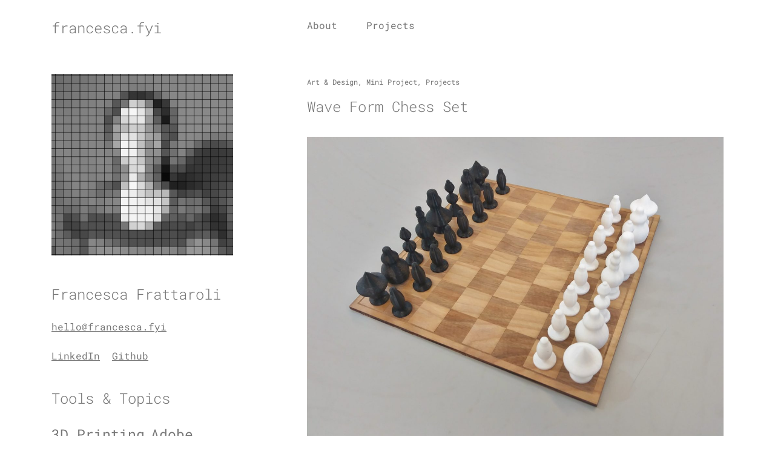

--- FILE ---
content_type: text/html; charset=UTF-8
request_url: https://francesca.fyi/wave-form-chess-set/
body_size: 12326
content:
<!doctype html>
<html lang="en-US">
<head>
    <meta charset="UTF-8">
    <meta name="viewport" content="width=device-width, initial-scale=1">
    <link rel="profile" href="https://gmpg.org/xfn/11">

	<title>Wave Form Chess Set &#8211; francesca.fyi</title>
<style>
#wpadminbar #wp-admin-bar-wsm_free_top_button .ab-icon:before {
	content: "\f239";
	color: #FF9800;
	top: 3px;
}
</style><meta name='robots' content='max-image-preview:large' />
	<style>img:is([sizes="auto" i], [sizes^="auto," i]) { contain-intrinsic-size: 3000px 1500px }</style>
	<link rel="alternate" type="application/rss+xml" title="francesca.fyi &raquo; Feed" href="https://francesca.fyi/feed/" />
<link rel="alternate" type="application/rss+xml" title="francesca.fyi &raquo; Comments Feed" href="https://francesca.fyi/comments/feed/" />
<link rel="alternate" type="application/rss+xml" title="francesca.fyi &raquo; Wave Form Chess Set Comments Feed" href="https://francesca.fyi/wave-form-chess-set/feed/" />
<script>
window._wpemojiSettings = {"baseUrl":"https:\/\/s.w.org\/images\/core\/emoji\/16.0.1\/72x72\/","ext":".png","svgUrl":"https:\/\/s.w.org\/images\/core\/emoji\/16.0.1\/svg\/","svgExt":".svg","source":{"concatemoji":"https:\/\/francesca.fyi\/wp-includes\/js\/wp-emoji-release.min.js?ver=6.8.3"}};
/*! This file is auto-generated */
!function(s,n){var o,i,e;function c(e){try{var t={supportTests:e,timestamp:(new Date).valueOf()};sessionStorage.setItem(o,JSON.stringify(t))}catch(e){}}function p(e,t,n){e.clearRect(0,0,e.canvas.width,e.canvas.height),e.fillText(t,0,0);var t=new Uint32Array(e.getImageData(0,0,e.canvas.width,e.canvas.height).data),a=(e.clearRect(0,0,e.canvas.width,e.canvas.height),e.fillText(n,0,0),new Uint32Array(e.getImageData(0,0,e.canvas.width,e.canvas.height).data));return t.every(function(e,t){return e===a[t]})}function u(e,t){e.clearRect(0,0,e.canvas.width,e.canvas.height),e.fillText(t,0,0);for(var n=e.getImageData(16,16,1,1),a=0;a<n.data.length;a++)if(0!==n.data[a])return!1;return!0}function f(e,t,n,a){switch(t){case"flag":return n(e,"\ud83c\udff3\ufe0f\u200d\u26a7\ufe0f","\ud83c\udff3\ufe0f\u200b\u26a7\ufe0f")?!1:!n(e,"\ud83c\udde8\ud83c\uddf6","\ud83c\udde8\u200b\ud83c\uddf6")&&!n(e,"\ud83c\udff4\udb40\udc67\udb40\udc62\udb40\udc65\udb40\udc6e\udb40\udc67\udb40\udc7f","\ud83c\udff4\u200b\udb40\udc67\u200b\udb40\udc62\u200b\udb40\udc65\u200b\udb40\udc6e\u200b\udb40\udc67\u200b\udb40\udc7f");case"emoji":return!a(e,"\ud83e\udedf")}return!1}function g(e,t,n,a){var r="undefined"!=typeof WorkerGlobalScope&&self instanceof WorkerGlobalScope?new OffscreenCanvas(300,150):s.createElement("canvas"),o=r.getContext("2d",{willReadFrequently:!0}),i=(o.textBaseline="top",o.font="600 32px Arial",{});return e.forEach(function(e){i[e]=t(o,e,n,a)}),i}function t(e){var t=s.createElement("script");t.src=e,t.defer=!0,s.head.appendChild(t)}"undefined"!=typeof Promise&&(o="wpEmojiSettingsSupports",i=["flag","emoji"],n.supports={everything:!0,everythingExceptFlag:!0},e=new Promise(function(e){s.addEventListener("DOMContentLoaded",e,{once:!0})}),new Promise(function(t){var n=function(){try{var e=JSON.parse(sessionStorage.getItem(o));if("object"==typeof e&&"number"==typeof e.timestamp&&(new Date).valueOf()<e.timestamp+604800&&"object"==typeof e.supportTests)return e.supportTests}catch(e){}return null}();if(!n){if("undefined"!=typeof Worker&&"undefined"!=typeof OffscreenCanvas&&"undefined"!=typeof URL&&URL.createObjectURL&&"undefined"!=typeof Blob)try{var e="postMessage("+g.toString()+"("+[JSON.stringify(i),f.toString(),p.toString(),u.toString()].join(",")+"));",a=new Blob([e],{type:"text/javascript"}),r=new Worker(URL.createObjectURL(a),{name:"wpTestEmojiSupports"});return void(r.onmessage=function(e){c(n=e.data),r.terminate(),t(n)})}catch(e){}c(n=g(i,f,p,u))}t(n)}).then(function(e){for(var t in e)n.supports[t]=e[t],n.supports.everything=n.supports.everything&&n.supports[t],"flag"!==t&&(n.supports.everythingExceptFlag=n.supports.everythingExceptFlag&&n.supports[t]);n.supports.everythingExceptFlag=n.supports.everythingExceptFlag&&!n.supports.flag,n.DOMReady=!1,n.readyCallback=function(){n.DOMReady=!0}}).then(function(){return e}).then(function(){var e;n.supports.everything||(n.readyCallback(),(e=n.source||{}).concatemoji?t(e.concatemoji):e.wpemoji&&e.twemoji&&(t(e.twemoji),t(e.wpemoji)))}))}((window,document),window._wpemojiSettings);
</script>
<style id='wp-emoji-styles-inline-css'>

	img.wp-smiley, img.emoji {
		display: inline !important;
		border: none !important;
		box-shadow: none !important;
		height: 1em !important;
		width: 1em !important;
		margin: 0 0.07em !important;
		vertical-align: -0.1em !important;
		background: none !important;
		padding: 0 !important;
	}
</style>
<link rel='stylesheet' id='wp-block-library-css' href='https://francesca.fyi/wp-includes/css/dist/block-library/style.min.css?ver=6.8.3' media='all' />
<style id='classic-theme-styles-inline-css'>
/*! This file is auto-generated */
.wp-block-button__link{color:#fff;background-color:#32373c;border-radius:9999px;box-shadow:none;text-decoration:none;padding:calc(.667em + 2px) calc(1.333em + 2px);font-size:1.125em}.wp-block-file__button{background:#32373c;color:#fff;text-decoration:none}
</style>
<style id='pdfemb-pdf-embedder-viewer-style-inline-css'>
.wp-block-pdfemb-pdf-embedder-viewer{max-width:none}

</style>
<link rel='stylesheet' id='visual-portfolio-block-filter-by-category-css' href='https://francesca.fyi/wp-content/plugins/visual-portfolio/build/gutenberg/blocks/filter-by-category/style.css?ver=1755811580' media='all' />
<link rel='stylesheet' id='visual-portfolio-block-pagination-css' href='https://francesca.fyi/wp-content/plugins/visual-portfolio/build/gutenberg/blocks/pagination/style.css?ver=1755811580' media='all' />
<link rel='stylesheet' id='visual-portfolio-block-sort-css' href='https://francesca.fyi/wp-content/plugins/visual-portfolio/build/gutenberg/blocks/sort/style.css?ver=1755811580' media='all' />
<style id='global-styles-inline-css'>
:root{--wp--preset--aspect-ratio--square: 1;--wp--preset--aspect-ratio--4-3: 4/3;--wp--preset--aspect-ratio--3-4: 3/4;--wp--preset--aspect-ratio--3-2: 3/2;--wp--preset--aspect-ratio--2-3: 2/3;--wp--preset--aspect-ratio--16-9: 16/9;--wp--preset--aspect-ratio--9-16: 9/16;--wp--preset--color--black: #000000;--wp--preset--color--cyan-bluish-gray: #abb8c3;--wp--preset--color--white: #ffffff;--wp--preset--color--pale-pink: #f78da7;--wp--preset--color--vivid-red: #cf2e2e;--wp--preset--color--luminous-vivid-orange: #ff6900;--wp--preset--color--luminous-vivid-amber: #fcb900;--wp--preset--color--light-green-cyan: #7bdcb5;--wp--preset--color--vivid-green-cyan: #00d084;--wp--preset--color--pale-cyan-blue: #8ed1fc;--wp--preset--color--vivid-cyan-blue: #0693e3;--wp--preset--color--vivid-purple: #9b51e0;--wp--preset--gradient--vivid-cyan-blue-to-vivid-purple: linear-gradient(135deg,rgba(6,147,227,1) 0%,rgb(155,81,224) 100%);--wp--preset--gradient--light-green-cyan-to-vivid-green-cyan: linear-gradient(135deg,rgb(122,220,180) 0%,rgb(0,208,130) 100%);--wp--preset--gradient--luminous-vivid-amber-to-luminous-vivid-orange: linear-gradient(135deg,rgba(252,185,0,1) 0%,rgba(255,105,0,1) 100%);--wp--preset--gradient--luminous-vivid-orange-to-vivid-red: linear-gradient(135deg,rgba(255,105,0,1) 0%,rgb(207,46,46) 100%);--wp--preset--gradient--very-light-gray-to-cyan-bluish-gray: linear-gradient(135deg,rgb(238,238,238) 0%,rgb(169,184,195) 100%);--wp--preset--gradient--cool-to-warm-spectrum: linear-gradient(135deg,rgb(74,234,220) 0%,rgb(151,120,209) 20%,rgb(207,42,186) 40%,rgb(238,44,130) 60%,rgb(251,105,98) 80%,rgb(254,248,76) 100%);--wp--preset--gradient--blush-light-purple: linear-gradient(135deg,rgb(255,206,236) 0%,rgb(152,150,240) 100%);--wp--preset--gradient--blush-bordeaux: linear-gradient(135deg,rgb(254,205,165) 0%,rgb(254,45,45) 50%,rgb(107,0,62) 100%);--wp--preset--gradient--luminous-dusk: linear-gradient(135deg,rgb(255,203,112) 0%,rgb(199,81,192) 50%,rgb(65,88,208) 100%);--wp--preset--gradient--pale-ocean: linear-gradient(135deg,rgb(255,245,203) 0%,rgb(182,227,212) 50%,rgb(51,167,181) 100%);--wp--preset--gradient--electric-grass: linear-gradient(135deg,rgb(202,248,128) 0%,rgb(113,206,126) 100%);--wp--preset--gradient--midnight: linear-gradient(135deg,rgb(2,3,129) 0%,rgb(40,116,252) 100%);--wp--preset--font-size--small: 13px;--wp--preset--font-size--medium: 20px;--wp--preset--font-size--large: 36px;--wp--preset--font-size--x-large: 42px;--wp--preset--spacing--20: 0.44rem;--wp--preset--spacing--30: 0.67rem;--wp--preset--spacing--40: 1rem;--wp--preset--spacing--50: 1.5rem;--wp--preset--spacing--60: 2.25rem;--wp--preset--spacing--70: 3.38rem;--wp--preset--spacing--80: 5.06rem;--wp--preset--shadow--natural: 6px 6px 9px rgba(0, 0, 0, 0.2);--wp--preset--shadow--deep: 12px 12px 50px rgba(0, 0, 0, 0.4);--wp--preset--shadow--sharp: 6px 6px 0px rgba(0, 0, 0, 0.2);--wp--preset--shadow--outlined: 6px 6px 0px -3px rgba(255, 255, 255, 1), 6px 6px rgba(0, 0, 0, 1);--wp--preset--shadow--crisp: 6px 6px 0px rgba(0, 0, 0, 1);}:where(.is-layout-flex){gap: 0.5em;}:where(.is-layout-grid){gap: 0.5em;}body .is-layout-flex{display: flex;}.is-layout-flex{flex-wrap: wrap;align-items: center;}.is-layout-flex > :is(*, div){margin: 0;}body .is-layout-grid{display: grid;}.is-layout-grid > :is(*, div){margin: 0;}:where(.wp-block-columns.is-layout-flex){gap: 2em;}:where(.wp-block-columns.is-layout-grid){gap: 2em;}:where(.wp-block-post-template.is-layout-flex){gap: 1.25em;}:where(.wp-block-post-template.is-layout-grid){gap: 1.25em;}.has-black-color{color: var(--wp--preset--color--black) !important;}.has-cyan-bluish-gray-color{color: var(--wp--preset--color--cyan-bluish-gray) !important;}.has-white-color{color: var(--wp--preset--color--white) !important;}.has-pale-pink-color{color: var(--wp--preset--color--pale-pink) !important;}.has-vivid-red-color{color: var(--wp--preset--color--vivid-red) !important;}.has-luminous-vivid-orange-color{color: var(--wp--preset--color--luminous-vivid-orange) !important;}.has-luminous-vivid-amber-color{color: var(--wp--preset--color--luminous-vivid-amber) !important;}.has-light-green-cyan-color{color: var(--wp--preset--color--light-green-cyan) !important;}.has-vivid-green-cyan-color{color: var(--wp--preset--color--vivid-green-cyan) !important;}.has-pale-cyan-blue-color{color: var(--wp--preset--color--pale-cyan-blue) !important;}.has-vivid-cyan-blue-color{color: var(--wp--preset--color--vivid-cyan-blue) !important;}.has-vivid-purple-color{color: var(--wp--preset--color--vivid-purple) !important;}.has-black-background-color{background-color: var(--wp--preset--color--black) !important;}.has-cyan-bluish-gray-background-color{background-color: var(--wp--preset--color--cyan-bluish-gray) !important;}.has-white-background-color{background-color: var(--wp--preset--color--white) !important;}.has-pale-pink-background-color{background-color: var(--wp--preset--color--pale-pink) !important;}.has-vivid-red-background-color{background-color: var(--wp--preset--color--vivid-red) !important;}.has-luminous-vivid-orange-background-color{background-color: var(--wp--preset--color--luminous-vivid-orange) !important;}.has-luminous-vivid-amber-background-color{background-color: var(--wp--preset--color--luminous-vivid-amber) !important;}.has-light-green-cyan-background-color{background-color: var(--wp--preset--color--light-green-cyan) !important;}.has-vivid-green-cyan-background-color{background-color: var(--wp--preset--color--vivid-green-cyan) !important;}.has-pale-cyan-blue-background-color{background-color: var(--wp--preset--color--pale-cyan-blue) !important;}.has-vivid-cyan-blue-background-color{background-color: var(--wp--preset--color--vivid-cyan-blue) !important;}.has-vivid-purple-background-color{background-color: var(--wp--preset--color--vivid-purple) !important;}.has-black-border-color{border-color: var(--wp--preset--color--black) !important;}.has-cyan-bluish-gray-border-color{border-color: var(--wp--preset--color--cyan-bluish-gray) !important;}.has-white-border-color{border-color: var(--wp--preset--color--white) !important;}.has-pale-pink-border-color{border-color: var(--wp--preset--color--pale-pink) !important;}.has-vivid-red-border-color{border-color: var(--wp--preset--color--vivid-red) !important;}.has-luminous-vivid-orange-border-color{border-color: var(--wp--preset--color--luminous-vivid-orange) !important;}.has-luminous-vivid-amber-border-color{border-color: var(--wp--preset--color--luminous-vivid-amber) !important;}.has-light-green-cyan-border-color{border-color: var(--wp--preset--color--light-green-cyan) !important;}.has-vivid-green-cyan-border-color{border-color: var(--wp--preset--color--vivid-green-cyan) !important;}.has-pale-cyan-blue-border-color{border-color: var(--wp--preset--color--pale-cyan-blue) !important;}.has-vivid-cyan-blue-border-color{border-color: var(--wp--preset--color--vivid-cyan-blue) !important;}.has-vivid-purple-border-color{border-color: var(--wp--preset--color--vivid-purple) !important;}.has-vivid-cyan-blue-to-vivid-purple-gradient-background{background: var(--wp--preset--gradient--vivid-cyan-blue-to-vivid-purple) !important;}.has-light-green-cyan-to-vivid-green-cyan-gradient-background{background: var(--wp--preset--gradient--light-green-cyan-to-vivid-green-cyan) !important;}.has-luminous-vivid-amber-to-luminous-vivid-orange-gradient-background{background: var(--wp--preset--gradient--luminous-vivid-amber-to-luminous-vivid-orange) !important;}.has-luminous-vivid-orange-to-vivid-red-gradient-background{background: var(--wp--preset--gradient--luminous-vivid-orange-to-vivid-red) !important;}.has-very-light-gray-to-cyan-bluish-gray-gradient-background{background: var(--wp--preset--gradient--very-light-gray-to-cyan-bluish-gray) !important;}.has-cool-to-warm-spectrum-gradient-background{background: var(--wp--preset--gradient--cool-to-warm-spectrum) !important;}.has-blush-light-purple-gradient-background{background: var(--wp--preset--gradient--blush-light-purple) !important;}.has-blush-bordeaux-gradient-background{background: var(--wp--preset--gradient--blush-bordeaux) !important;}.has-luminous-dusk-gradient-background{background: var(--wp--preset--gradient--luminous-dusk) !important;}.has-pale-ocean-gradient-background{background: var(--wp--preset--gradient--pale-ocean) !important;}.has-electric-grass-gradient-background{background: var(--wp--preset--gradient--electric-grass) !important;}.has-midnight-gradient-background{background: var(--wp--preset--gradient--midnight) !important;}.has-small-font-size{font-size: var(--wp--preset--font-size--small) !important;}.has-medium-font-size{font-size: var(--wp--preset--font-size--medium) !important;}.has-large-font-size{font-size: var(--wp--preset--font-size--large) !important;}.has-x-large-font-size{font-size: var(--wp--preset--font-size--x-large) !important;}
:where(.wp-block-post-template.is-layout-flex){gap: 1.25em;}:where(.wp-block-post-template.is-layout-grid){gap: 1.25em;}
:where(.wp-block-columns.is-layout-flex){gap: 2em;}:where(.wp-block-columns.is-layout-grid){gap: 2em;}
:root :where(.wp-block-pullquote){font-size: 1.5em;line-height: 1.6;}
:where(.wp-block-visual-portfolio-loop.is-layout-flex){gap: 1.25em;}:where(.wp-block-visual-portfolio-loop.is-layout-grid){gap: 1.25em;}
</style>
<link rel='stylesheet' id='wp-next-post-navi-style-css' href='https://francesca.fyi/wp-content/plugins/wp-next-post-navi/style.css?ver=6.8.3' media='all' />
<link rel='stylesheet' id='wsm-style-css' href='https://francesca.fyi/wp-content/plugins/wp-stats-manager/css/style.css?ver=1.2' media='all' />
<link rel='stylesheet' id='wp_meliora-style-css' href='https://francesca.fyi/wp-content/themes/wp-meliora/style.css?ver=1.2.0' media='all' />
<link rel='stylesheet' id='dashicons-css' href='https://francesca.fyi/wp-includes/css/dashicons.min.css?ver=6.8.3' media='all' />
<link rel="https://api.w.org/" href="https://francesca.fyi/wp-json/" /><link rel="alternate" title="JSON" type="application/json" href="https://francesca.fyi/wp-json/wp/v2/posts/62" /><link rel="EditURI" type="application/rsd+xml" title="RSD" href="https://francesca.fyi/xmlrpc.php?rsd" />
<meta name="generator" content="WordPress 6.8.3" />
<link rel="canonical" href="https://francesca.fyi/wave-form-chess-set/" />
<link rel='shortlink' href='https://francesca.fyi/?p=62' />
<link rel="alternate" title="oEmbed (JSON)" type="application/json+oembed" href="https://francesca.fyi/wp-json/oembed/1.0/embed?url=https%3A%2F%2Ffrancesca.fyi%2Fwave-form-chess-set%2F" />
<link rel="alternate" title="oEmbed (XML)" type="text/xml+oembed" href="https://francesca.fyi/wp-json/oembed/1.0/embed?url=https%3A%2F%2Ffrancesca.fyi%2Fwave-form-chess-set%2F&#038;format=xml" />
<script type='text/javascript'>
/* <![CDATA[ */
var VPData = {"version":"3.3.16","pro":false,"__":{"couldnt_retrieve_vp":"Couldn't retrieve Visual Portfolio ID.","pswp_close":"Close (Esc)","pswp_share":"Share","pswp_fs":"Toggle fullscreen","pswp_zoom":"Zoom in\/out","pswp_prev":"Previous (arrow left)","pswp_next":"Next (arrow right)","pswp_share_fb":"Share on Facebook","pswp_share_tw":"Tweet","pswp_share_x":"X","pswp_share_pin":"Pin it","pswp_download":"Download","fancybox_close":"Close","fancybox_next":"Next","fancybox_prev":"Previous","fancybox_error":"The requested content cannot be loaded. <br \/> Please try again later.","fancybox_play_start":"Start slideshow","fancybox_play_stop":"Pause slideshow","fancybox_full_screen":"Full screen","fancybox_thumbs":"Thumbnails","fancybox_download":"Download","fancybox_share":"Share","fancybox_zoom":"Zoom"},"settingsPopupGallery":{"enable_on_wordpress_images":false,"vendor":"fancybox","deep_linking":false,"deep_linking_url_to_share_images":false,"show_arrows":true,"show_counter":true,"show_zoom_button":true,"show_fullscreen_button":true,"show_share_button":true,"show_close_button":true,"show_thumbs":true,"show_download_button":false,"show_slideshow":false,"click_to_zoom":true,"restore_focus":true},"screenSizes":[320,576,768,992,1200]};
/* ]]> */
</script>
		<noscript>
			<style type="text/css">
				.vp-portfolio__preloader-wrap{display:none}.vp-portfolio__filter-wrap,.vp-portfolio__items-wrap,.vp-portfolio__pagination-wrap,.vp-portfolio__sort-wrap{opacity:1;visibility:visible}.vp-portfolio__item .vp-portfolio__item-img noscript+img,.vp-portfolio__thumbnails-wrap{display:none}
			</style>
		</noscript>
		<style type="text/css">
					.wp-next-post-navi a{
					text-decoration: none;
font:bold 16px sans-serif, arial;
color: #666;
					}
				 </style>
        <!-- Wordpress Stats Manager -->
        <script type="text/javascript">
            var _wsm = _wsm || [];
            _wsm.push(['trackPageView']);
            _wsm.push(['enableLinkTracking']);
            _wsm.push(['enableHeartBeatTimer']);
            (function() {
                var u = "https://francesca.fyi/wp-content/plugins/wp-stats-manager/";
                _wsm.push(['setUrlReferrer', ""]);
                _wsm.push(['setTrackerUrl', "https://francesca.fyi/?wmcAction=wmcTrack"]);
                _wsm.push(['setSiteId', "1"]);
                _wsm.push(['setPageId', "62"]);
                _wsm.push(['setWpUserId', "0"]);
                var d = document,
                    g = d.createElement('script'),
                    s = d.getElementsByTagName('script')[0];
                g.type = 'text/javascript';
                g.async = true;
                g.defer = true;
                g.src = u + 'js/wsm_new.js';
                s.parentNode.insertBefore(g, s);
            })();
        </script>
        <!-- End Wordpress Stats Manager Code -->
		<script>
			document.documentElement.className = document.documentElement.className.replace('no-js', 'js');
		</script>
				<style>
			.no-js img.lazyload {
				display: none;
			}

			figure.wp-block-image img.lazyloading {
				min-width: 150px;
			}

			.lazyload,
			.lazyloading {
				--smush-placeholder-width: 100px;
				--smush-placeholder-aspect-ratio: 1/1;
				width: var(--smush-placeholder-width) !important;
				aspect-ratio: var(--smush-placeholder-aspect-ratio) !important;
			}

						.lazyload, .lazyloading {
				opacity: 0;
			}

			.lazyloaded {
				opacity: 1;
				transition: opacity 400ms;
				transition-delay: 0ms;
			}

					</style>
		<link rel="pingback" href="https://francesca.fyi/xmlrpc.php">    <style>
        :root {	
	            --wp-meliora-primary-color: #FFBA9D;
	            --wp-meliora-base-font-color: #777777;
	            --wp-meliora-heading-color: #474747;
	            
	            --wp-meliora-link-normal-color: #000 ;
	            --wp-meliora-link-hover-color: #FFBA9D ;
			}    </style>
			<style type="text/css">
			/* If html does not have either class, do not show lazy loaded images. */
			html:not(.vp-lazyload-enabled):not(.js) .vp-lazyload {
				display: none;
			}
		</style>
		<script>
			document.documentElement.classList.add(
				'vp-lazyload-enabled'
			);
		</script>
		<link rel="icon" href="https://francesca.fyi/wp-content/uploads/2021/05/cropped-Downsample_CAMSend_768pixels-e1620446269994-1-150x150.png" sizes="32x32" />
<link rel="icon" href="https://francesca.fyi/wp-content/uploads/2021/05/cropped-Downsample_CAMSend_768pixels-e1620446269994-1-300x300.png" sizes="192x192" />
<link rel="apple-touch-icon" href="https://francesca.fyi/wp-content/uploads/2021/05/cropped-Downsample_CAMSend_768pixels-e1620446269994-1-300x300.png" />
<meta name="msapplication-TileImage" content="https://francesca.fyi/wp-content/uploads/2021/05/cropped-Downsample_CAMSend_768pixels-e1620446269994-1-300x300.png" />
<style id="kirki-inline-styles">.h1,h1{font-family:Roboto Mono;font-size:24px;font-weight:300;line-height:1.5;}.h2,h2{font-size:calc(24px - 0.3125rem);font-weight:300;font-family:Roboto Mono;line-height:1.5;}.h3,h3{font-size:calc(24px - 0.38rem);font-weight:300;font-family:Roboto Mono;}.h4,h4{font-size:calc(24px - 0.44rem);font-weight:300;font-family:Roboto Mono;}.h5,h5{font-size:calc(24px - 0.52rem);font-weight:300;font-family:Roboto Mono;}.h6,h6{font-size:calc(24px - 0.6rem);font-weight:300;font-family:Roboto Mono;}body{font-size:16px;line-height:1.5;font-family:Roboto Mono;}.c-post__content__main a{font-family:Roboto Mono;font-size:16px;font-weight:300;line-height:1.5;}/* cyrillic-ext */
@font-face {
  font-family: 'Roboto Mono';
  font-style: normal;
  font-weight: 300;
  font-display: swap;
  src: url(https://francesca.fyi/wp-content/fonts/roboto-mono/L0x5DF4xlVMF-BfR8bXMIjhGq3-OXg.woff2) format('woff2');
  unicode-range: U+0460-052F, U+1C80-1C8A, U+20B4, U+2DE0-2DFF, U+A640-A69F, U+FE2E-FE2F;
}
/* cyrillic */
@font-face {
  font-family: 'Roboto Mono';
  font-style: normal;
  font-weight: 300;
  font-display: swap;
  src: url(https://francesca.fyi/wp-content/fonts/roboto-mono/L0x5DF4xlVMF-BfR8bXMIjhPq3-OXg.woff2) format('woff2');
  unicode-range: U+0301, U+0400-045F, U+0490-0491, U+04B0-04B1, U+2116;
}
/* greek */
@font-face {
  font-family: 'Roboto Mono';
  font-style: normal;
  font-weight: 300;
  font-display: swap;
  src: url(https://francesca.fyi/wp-content/fonts/roboto-mono/L0x5DF4xlVMF-BfR8bXMIjhIq3-OXg.woff2) format('woff2');
  unicode-range: U+0370-0377, U+037A-037F, U+0384-038A, U+038C, U+038E-03A1, U+03A3-03FF;
}
/* vietnamese */
@font-face {
  font-family: 'Roboto Mono';
  font-style: normal;
  font-weight: 300;
  font-display: swap;
  src: url(https://francesca.fyi/wp-content/fonts/roboto-mono/L0x5DF4xlVMF-BfR8bXMIjhEq3-OXg.woff2) format('woff2');
  unicode-range: U+0102-0103, U+0110-0111, U+0128-0129, U+0168-0169, U+01A0-01A1, U+01AF-01B0, U+0300-0301, U+0303-0304, U+0308-0309, U+0323, U+0329, U+1EA0-1EF9, U+20AB;
}
/* latin-ext */
@font-face {
  font-family: 'Roboto Mono';
  font-style: normal;
  font-weight: 300;
  font-display: swap;
  src: url(https://francesca.fyi/wp-content/fonts/roboto-mono/L0x5DF4xlVMF-BfR8bXMIjhFq3-OXg.woff2) format('woff2');
  unicode-range: U+0100-02BA, U+02BD-02C5, U+02C7-02CC, U+02CE-02D7, U+02DD-02FF, U+0304, U+0308, U+0329, U+1D00-1DBF, U+1E00-1E9F, U+1EF2-1EFF, U+2020, U+20A0-20AB, U+20AD-20C0, U+2113, U+2C60-2C7F, U+A720-A7FF;
}
/* latin */
@font-face {
  font-family: 'Roboto Mono';
  font-style: normal;
  font-weight: 300;
  font-display: swap;
  src: url(https://francesca.fyi/wp-content/fonts/roboto-mono/L0x5DF4xlVMF-BfR8bXMIjhLq38.woff2) format('woff2');
  unicode-range: U+0000-00FF, U+0131, U+0152-0153, U+02BB-02BC, U+02C6, U+02DA, U+02DC, U+0304, U+0308, U+0329, U+2000-206F, U+20AC, U+2122, U+2191, U+2193, U+2212, U+2215, U+FEFF, U+FFFD;
}
/* cyrillic-ext */
@font-face {
  font-family: 'Roboto Mono';
  font-style: normal;
  font-weight: 400;
  font-display: swap;
  src: url(https://francesca.fyi/wp-content/fonts/roboto-mono/L0x5DF4xlVMF-BfR8bXMIjhGq3-OXg.woff2) format('woff2');
  unicode-range: U+0460-052F, U+1C80-1C8A, U+20B4, U+2DE0-2DFF, U+A640-A69F, U+FE2E-FE2F;
}
/* cyrillic */
@font-face {
  font-family: 'Roboto Mono';
  font-style: normal;
  font-weight: 400;
  font-display: swap;
  src: url(https://francesca.fyi/wp-content/fonts/roboto-mono/L0x5DF4xlVMF-BfR8bXMIjhPq3-OXg.woff2) format('woff2');
  unicode-range: U+0301, U+0400-045F, U+0490-0491, U+04B0-04B1, U+2116;
}
/* greek */
@font-face {
  font-family: 'Roboto Mono';
  font-style: normal;
  font-weight: 400;
  font-display: swap;
  src: url(https://francesca.fyi/wp-content/fonts/roboto-mono/L0x5DF4xlVMF-BfR8bXMIjhIq3-OXg.woff2) format('woff2');
  unicode-range: U+0370-0377, U+037A-037F, U+0384-038A, U+038C, U+038E-03A1, U+03A3-03FF;
}
/* vietnamese */
@font-face {
  font-family: 'Roboto Mono';
  font-style: normal;
  font-weight: 400;
  font-display: swap;
  src: url(https://francesca.fyi/wp-content/fonts/roboto-mono/L0x5DF4xlVMF-BfR8bXMIjhEq3-OXg.woff2) format('woff2');
  unicode-range: U+0102-0103, U+0110-0111, U+0128-0129, U+0168-0169, U+01A0-01A1, U+01AF-01B0, U+0300-0301, U+0303-0304, U+0308-0309, U+0323, U+0329, U+1EA0-1EF9, U+20AB;
}
/* latin-ext */
@font-face {
  font-family: 'Roboto Mono';
  font-style: normal;
  font-weight: 400;
  font-display: swap;
  src: url(https://francesca.fyi/wp-content/fonts/roboto-mono/L0x5DF4xlVMF-BfR8bXMIjhFq3-OXg.woff2) format('woff2');
  unicode-range: U+0100-02BA, U+02BD-02C5, U+02C7-02CC, U+02CE-02D7, U+02DD-02FF, U+0304, U+0308, U+0329, U+1D00-1DBF, U+1E00-1E9F, U+1EF2-1EFF, U+2020, U+20A0-20AB, U+20AD-20C0, U+2113, U+2C60-2C7F, U+A720-A7FF;
}
/* latin */
@font-face {
  font-family: 'Roboto Mono';
  font-style: normal;
  font-weight: 400;
  font-display: swap;
  src: url(https://francesca.fyi/wp-content/fonts/roboto-mono/L0x5DF4xlVMF-BfR8bXMIjhLq38.woff2) format('woff2');
  unicode-range: U+0000-00FF, U+0131, U+0152-0153, U+02BB-02BC, U+02C6, U+02DA, U+02DC, U+0304, U+0308, U+0329, U+2000-206F, U+20AC, U+2122, U+2191, U+2193, U+2212, U+2215, U+FEFF, U+FFFD;
}/* cyrillic-ext */
@font-face {
  font-family: 'Roboto Mono';
  font-style: normal;
  font-weight: 300;
  font-display: swap;
  src: url(https://francesca.fyi/wp-content/fonts/roboto-mono/L0x5DF4xlVMF-BfR8bXMIjhGq3-OXg.woff2) format('woff2');
  unicode-range: U+0460-052F, U+1C80-1C8A, U+20B4, U+2DE0-2DFF, U+A640-A69F, U+FE2E-FE2F;
}
/* cyrillic */
@font-face {
  font-family: 'Roboto Mono';
  font-style: normal;
  font-weight: 300;
  font-display: swap;
  src: url(https://francesca.fyi/wp-content/fonts/roboto-mono/L0x5DF4xlVMF-BfR8bXMIjhPq3-OXg.woff2) format('woff2');
  unicode-range: U+0301, U+0400-045F, U+0490-0491, U+04B0-04B1, U+2116;
}
/* greek */
@font-face {
  font-family: 'Roboto Mono';
  font-style: normal;
  font-weight: 300;
  font-display: swap;
  src: url(https://francesca.fyi/wp-content/fonts/roboto-mono/L0x5DF4xlVMF-BfR8bXMIjhIq3-OXg.woff2) format('woff2');
  unicode-range: U+0370-0377, U+037A-037F, U+0384-038A, U+038C, U+038E-03A1, U+03A3-03FF;
}
/* vietnamese */
@font-face {
  font-family: 'Roboto Mono';
  font-style: normal;
  font-weight: 300;
  font-display: swap;
  src: url(https://francesca.fyi/wp-content/fonts/roboto-mono/L0x5DF4xlVMF-BfR8bXMIjhEq3-OXg.woff2) format('woff2');
  unicode-range: U+0102-0103, U+0110-0111, U+0128-0129, U+0168-0169, U+01A0-01A1, U+01AF-01B0, U+0300-0301, U+0303-0304, U+0308-0309, U+0323, U+0329, U+1EA0-1EF9, U+20AB;
}
/* latin-ext */
@font-face {
  font-family: 'Roboto Mono';
  font-style: normal;
  font-weight: 300;
  font-display: swap;
  src: url(https://francesca.fyi/wp-content/fonts/roboto-mono/L0x5DF4xlVMF-BfR8bXMIjhFq3-OXg.woff2) format('woff2');
  unicode-range: U+0100-02BA, U+02BD-02C5, U+02C7-02CC, U+02CE-02D7, U+02DD-02FF, U+0304, U+0308, U+0329, U+1D00-1DBF, U+1E00-1E9F, U+1EF2-1EFF, U+2020, U+20A0-20AB, U+20AD-20C0, U+2113, U+2C60-2C7F, U+A720-A7FF;
}
/* latin */
@font-face {
  font-family: 'Roboto Mono';
  font-style: normal;
  font-weight: 300;
  font-display: swap;
  src: url(https://francesca.fyi/wp-content/fonts/roboto-mono/L0x5DF4xlVMF-BfR8bXMIjhLq38.woff2) format('woff2');
  unicode-range: U+0000-00FF, U+0131, U+0152-0153, U+02BB-02BC, U+02C6, U+02DA, U+02DC, U+0304, U+0308, U+0329, U+2000-206F, U+20AC, U+2122, U+2191, U+2193, U+2212, U+2215, U+FEFF, U+FFFD;
}
/* cyrillic-ext */
@font-face {
  font-family: 'Roboto Mono';
  font-style: normal;
  font-weight: 400;
  font-display: swap;
  src: url(https://francesca.fyi/wp-content/fonts/roboto-mono/L0x5DF4xlVMF-BfR8bXMIjhGq3-OXg.woff2) format('woff2');
  unicode-range: U+0460-052F, U+1C80-1C8A, U+20B4, U+2DE0-2DFF, U+A640-A69F, U+FE2E-FE2F;
}
/* cyrillic */
@font-face {
  font-family: 'Roboto Mono';
  font-style: normal;
  font-weight: 400;
  font-display: swap;
  src: url(https://francesca.fyi/wp-content/fonts/roboto-mono/L0x5DF4xlVMF-BfR8bXMIjhPq3-OXg.woff2) format('woff2');
  unicode-range: U+0301, U+0400-045F, U+0490-0491, U+04B0-04B1, U+2116;
}
/* greek */
@font-face {
  font-family: 'Roboto Mono';
  font-style: normal;
  font-weight: 400;
  font-display: swap;
  src: url(https://francesca.fyi/wp-content/fonts/roboto-mono/L0x5DF4xlVMF-BfR8bXMIjhIq3-OXg.woff2) format('woff2');
  unicode-range: U+0370-0377, U+037A-037F, U+0384-038A, U+038C, U+038E-03A1, U+03A3-03FF;
}
/* vietnamese */
@font-face {
  font-family: 'Roboto Mono';
  font-style: normal;
  font-weight: 400;
  font-display: swap;
  src: url(https://francesca.fyi/wp-content/fonts/roboto-mono/L0x5DF4xlVMF-BfR8bXMIjhEq3-OXg.woff2) format('woff2');
  unicode-range: U+0102-0103, U+0110-0111, U+0128-0129, U+0168-0169, U+01A0-01A1, U+01AF-01B0, U+0300-0301, U+0303-0304, U+0308-0309, U+0323, U+0329, U+1EA0-1EF9, U+20AB;
}
/* latin-ext */
@font-face {
  font-family: 'Roboto Mono';
  font-style: normal;
  font-weight: 400;
  font-display: swap;
  src: url(https://francesca.fyi/wp-content/fonts/roboto-mono/L0x5DF4xlVMF-BfR8bXMIjhFq3-OXg.woff2) format('woff2');
  unicode-range: U+0100-02BA, U+02BD-02C5, U+02C7-02CC, U+02CE-02D7, U+02DD-02FF, U+0304, U+0308, U+0329, U+1D00-1DBF, U+1E00-1E9F, U+1EF2-1EFF, U+2020, U+20A0-20AB, U+20AD-20C0, U+2113, U+2C60-2C7F, U+A720-A7FF;
}
/* latin */
@font-face {
  font-family: 'Roboto Mono';
  font-style: normal;
  font-weight: 400;
  font-display: swap;
  src: url(https://francesca.fyi/wp-content/fonts/roboto-mono/L0x5DF4xlVMF-BfR8bXMIjhLq38.woff2) format('woff2');
  unicode-range: U+0000-00FF, U+0131, U+0152-0153, U+02BB-02BC, U+02C6, U+02DA, U+02DC, U+0304, U+0308, U+0329, U+2000-206F, U+20AC, U+2122, U+2191, U+2193, U+2212, U+2215, U+FEFF, U+FFFD;
}/* cyrillic-ext */
@font-face {
  font-family: 'Roboto Mono';
  font-style: normal;
  font-weight: 300;
  font-display: swap;
  src: url(https://francesca.fyi/wp-content/fonts/roboto-mono/L0x5DF4xlVMF-BfR8bXMIjhGq3-OXg.woff2) format('woff2');
  unicode-range: U+0460-052F, U+1C80-1C8A, U+20B4, U+2DE0-2DFF, U+A640-A69F, U+FE2E-FE2F;
}
/* cyrillic */
@font-face {
  font-family: 'Roboto Mono';
  font-style: normal;
  font-weight: 300;
  font-display: swap;
  src: url(https://francesca.fyi/wp-content/fonts/roboto-mono/L0x5DF4xlVMF-BfR8bXMIjhPq3-OXg.woff2) format('woff2');
  unicode-range: U+0301, U+0400-045F, U+0490-0491, U+04B0-04B1, U+2116;
}
/* greek */
@font-face {
  font-family: 'Roboto Mono';
  font-style: normal;
  font-weight: 300;
  font-display: swap;
  src: url(https://francesca.fyi/wp-content/fonts/roboto-mono/L0x5DF4xlVMF-BfR8bXMIjhIq3-OXg.woff2) format('woff2');
  unicode-range: U+0370-0377, U+037A-037F, U+0384-038A, U+038C, U+038E-03A1, U+03A3-03FF;
}
/* vietnamese */
@font-face {
  font-family: 'Roboto Mono';
  font-style: normal;
  font-weight: 300;
  font-display: swap;
  src: url(https://francesca.fyi/wp-content/fonts/roboto-mono/L0x5DF4xlVMF-BfR8bXMIjhEq3-OXg.woff2) format('woff2');
  unicode-range: U+0102-0103, U+0110-0111, U+0128-0129, U+0168-0169, U+01A0-01A1, U+01AF-01B0, U+0300-0301, U+0303-0304, U+0308-0309, U+0323, U+0329, U+1EA0-1EF9, U+20AB;
}
/* latin-ext */
@font-face {
  font-family: 'Roboto Mono';
  font-style: normal;
  font-weight: 300;
  font-display: swap;
  src: url(https://francesca.fyi/wp-content/fonts/roboto-mono/L0x5DF4xlVMF-BfR8bXMIjhFq3-OXg.woff2) format('woff2');
  unicode-range: U+0100-02BA, U+02BD-02C5, U+02C7-02CC, U+02CE-02D7, U+02DD-02FF, U+0304, U+0308, U+0329, U+1D00-1DBF, U+1E00-1E9F, U+1EF2-1EFF, U+2020, U+20A0-20AB, U+20AD-20C0, U+2113, U+2C60-2C7F, U+A720-A7FF;
}
/* latin */
@font-face {
  font-family: 'Roboto Mono';
  font-style: normal;
  font-weight: 300;
  font-display: swap;
  src: url(https://francesca.fyi/wp-content/fonts/roboto-mono/L0x5DF4xlVMF-BfR8bXMIjhLq38.woff2) format('woff2');
  unicode-range: U+0000-00FF, U+0131, U+0152-0153, U+02BB-02BC, U+02C6, U+02DA, U+02DC, U+0304, U+0308, U+0329, U+2000-206F, U+20AC, U+2122, U+2191, U+2193, U+2212, U+2215, U+FEFF, U+FFFD;
}
/* cyrillic-ext */
@font-face {
  font-family: 'Roboto Mono';
  font-style: normal;
  font-weight: 400;
  font-display: swap;
  src: url(https://francesca.fyi/wp-content/fonts/roboto-mono/L0x5DF4xlVMF-BfR8bXMIjhGq3-OXg.woff2) format('woff2');
  unicode-range: U+0460-052F, U+1C80-1C8A, U+20B4, U+2DE0-2DFF, U+A640-A69F, U+FE2E-FE2F;
}
/* cyrillic */
@font-face {
  font-family: 'Roboto Mono';
  font-style: normal;
  font-weight: 400;
  font-display: swap;
  src: url(https://francesca.fyi/wp-content/fonts/roboto-mono/L0x5DF4xlVMF-BfR8bXMIjhPq3-OXg.woff2) format('woff2');
  unicode-range: U+0301, U+0400-045F, U+0490-0491, U+04B0-04B1, U+2116;
}
/* greek */
@font-face {
  font-family: 'Roboto Mono';
  font-style: normal;
  font-weight: 400;
  font-display: swap;
  src: url(https://francesca.fyi/wp-content/fonts/roboto-mono/L0x5DF4xlVMF-BfR8bXMIjhIq3-OXg.woff2) format('woff2');
  unicode-range: U+0370-0377, U+037A-037F, U+0384-038A, U+038C, U+038E-03A1, U+03A3-03FF;
}
/* vietnamese */
@font-face {
  font-family: 'Roboto Mono';
  font-style: normal;
  font-weight: 400;
  font-display: swap;
  src: url(https://francesca.fyi/wp-content/fonts/roboto-mono/L0x5DF4xlVMF-BfR8bXMIjhEq3-OXg.woff2) format('woff2');
  unicode-range: U+0102-0103, U+0110-0111, U+0128-0129, U+0168-0169, U+01A0-01A1, U+01AF-01B0, U+0300-0301, U+0303-0304, U+0308-0309, U+0323, U+0329, U+1EA0-1EF9, U+20AB;
}
/* latin-ext */
@font-face {
  font-family: 'Roboto Mono';
  font-style: normal;
  font-weight: 400;
  font-display: swap;
  src: url(https://francesca.fyi/wp-content/fonts/roboto-mono/L0x5DF4xlVMF-BfR8bXMIjhFq3-OXg.woff2) format('woff2');
  unicode-range: U+0100-02BA, U+02BD-02C5, U+02C7-02CC, U+02CE-02D7, U+02DD-02FF, U+0304, U+0308, U+0329, U+1D00-1DBF, U+1E00-1E9F, U+1EF2-1EFF, U+2020, U+20A0-20AB, U+20AD-20C0, U+2113, U+2C60-2C7F, U+A720-A7FF;
}
/* latin */
@font-face {
  font-family: 'Roboto Mono';
  font-style: normal;
  font-weight: 400;
  font-display: swap;
  src: url(https://francesca.fyi/wp-content/fonts/roboto-mono/L0x5DF4xlVMF-BfR8bXMIjhLq38.woff2) format('woff2');
  unicode-range: U+0000-00FF, U+0131, U+0152-0153, U+02BB-02BC, U+02C6, U+02DA, U+02DC, U+0304, U+0308, U+0329, U+2000-206F, U+20AC, U+2122, U+2191, U+2193, U+2212, U+2215, U+FEFF, U+FFFD;
}</style></head>

<body class="wp-singular post-template-default single single-post postid-62 single-format-standard wp-theme-wp-meliora">
<div id="page" class="o-page site is-sidebar-content">
    <a class="skip-link screen-reader-text" href="#primary">Skip to content</a>
    <header id="masthead" class="c-header site-header">
        <div class="c-header__main u-default-max-width">
            <div class="c-header__branding">
				            <p class="c-header__branding__title site-title h1">
                <a class="c-header__branding__title__link h1" href="https://francesca.fyi/" rel="home">francesca.fyi</a>
            </p>
		            </div><!-- .site-branding -->

            <nav id="site-navigation" class="c-header__navigation main-navigation">
                <button aria-label="Toggle menu" class="c-header__navigation__toggle js-menu-toggle menu-toggle" aria-controls="primary-menu" aria-expanded="false">
                    <span class="dashicons dashicons-menu-alt"></span></button>
				<ul id="primary-menu" class="menu js-primary-menu"><li class=' menu-item menu-item-type-post_type menu-item-object-page menu-item-home'><a href="https://francesca.fyi/">About</a></li>
<li class=' menu-item menu-item-type-post_type menu-item-object-page'><a href="https://francesca.fyi/projects/">Projects</a></li>
</ul>            </nav><!-- #site-navigation -->
			        </div>
    </header><!-- #masthead -->

    <main id="primary" class="site-main">
        <div class="site-main__container default-max-width">
            <div class="site-main__content">
				
<article id="post-62" class="c-post c-post--single post-62 post type-post status-publish format-standard has-post-thumbnail hentry category-art-design category-mini-project category-projects tag-3d-printing tag-audacity tag-laser-cutting tag-solidworks">
    <header class="c-post__header entry-header">
        <div class="c-post__meta entry-meta">
			<span class="c-post_cats s-post-meta cat-links"><a href="https://francesca.fyi/category/projects/art-design/" rel="category tag">Art &amp; Design</a>, <a href="https://francesca.fyi/category/projects/mini-project/" rel="category tag">Mini Project</a>, <a href="https://francesca.fyi/category/projects/" rel="category tag">Projects</a></span>        </div><!-- .entry-meta -->
		<h1 class="c-post__title entry-title">Wave Form Chess Set</h1>        <div class="c-post__meta c-post__meta--date-author entry-meta s-post-meta">
			<span class="c-post__meta__date posted-on"> </span>        </div><!-- .entry-meta -->

					            <div class="c-post__thumbnail">
				<img width="2560" height="1844" src="https://francesca.fyi/wp-content/uploads/ChessSetPhoto-scaled.jpg" class="attachment-full size-full wp-post-image" alt="3D Printed Chess Set" decoding="async" fetchpriority="high" srcset="https://francesca.fyi/wp-content/uploads/ChessSetPhoto-scaled.jpg 2560w, https://francesca.fyi/wp-content/uploads/ChessSetPhoto-300x216.jpg 300w, https://francesca.fyi/wp-content/uploads/ChessSetPhoto-1024x738.jpg 1024w, https://francesca.fyi/wp-content/uploads/ChessSetPhoto-768x553.jpg 768w, https://francesca.fyi/wp-content/uploads/ChessSetPhoto-1536x1106.jpg 1536w, https://francesca.fyi/wp-content/uploads/ChessSetPhoto-2048x1475.jpg 2048w, https://francesca.fyi/wp-content/uploads/ChessSetPhoto-500x360.jpg 500w, https://francesca.fyi/wp-content/uploads/ChessSetPhoto-800x576.jpg 800w, https://francesca.fyi/wp-content/uploads/ChessSetPhoto-1280x922.jpg 1280w, https://francesca.fyi/wp-content/uploads/ChessSetPhoto-1920x1383.jpg 1920w" sizes="(max-width: 2560px) 100vw, 2560px" />            </div><!-- .post-thumbnail -->
				    </header><!-- .entry-header -->

    <div class="c-post__content entry-content">
        <div class="c-post__content__main">
			
<p>This was a mini project I did one day when I didn&#8217;t have internet access. I usually work in Fusion 360 now, but without the ability to sync to the cloud or scroll the internet &#8211; I started playing around with what I had access to offline. Sometimes you come up with fun stuff, when your possibilities are constrained, like&#8230;.</p>



<p>A 3D printed chess set &#8211; with pieces generated from audio waveforms.</p>



<p class="has-text-align-center"><img decoding="async" width="600" data-src="https://francescafr.github.io/assets/waveformchess/waveformchessquote.JPG" src="[data-uri]" class="lazyload"></p>



<p class="has-text-align-left">Audacity was used to record my voice stating the name of the game piece (ex. &#8220;Rook&#8221;, &#8220;Knight&#8221;, etc.).&nbsp;<em>&#8211; I was a little nervous b/c I couldn&#8217;t recall if the rook and the castle were actually the same piece (oh how I take the internet for granted nowadays)</em>.</p>



<p class="has-text-align-center"><img decoding="async" width="600" data-src="https://francescafr.github.io/assets/waveformchess/WaveFormChessSet.JPG" src="[data-uri]" class="lazyload"></p>



<p class="has-text-align-left">The Waveform was then screenshot, inserted into SolidWorks, and one half of the wave was traced with the spline function. I allowed myself some aesthetic discretion: large and varying spikes were omitted.</p>



<p class="has-text-align-center"><br><img decoding="async" width="120" data-src="https://francescafr.github.io/assets/waveformchess/bishopwave.JPG" src="[data-uri]" class="lazyload">&nbsp;<img decoding="async" width="270" data-src="https://francescafr.github.io/assets/waveformchess/BishopWavemodelcomp.JPG" src="[data-uri]" class="lazyload">&nbsp;<img decoding="async" width="210" data-src="https://francescafr.github.io/assets/waveformchess/Bishop.JPG" src="[data-uri]" class="lazyload"></p>



<p class="has-text-align-left"><br>The profile was closed and rotated about the waveform centerline to generate a 3D representation of the wave. A base was added and the piece was scaled appropriately. This process was repeated for each piece.</p>



<p>One thing that blew me away is how much the word &#8220;Bishop&#8221; sounds/looks like a traditional &#8220;bishop&#8221; piece!</p>



<p class="has-text-align-center"><br><img decoding="async" width="600" data-src="https://francescafr.github.io/assets/waveformchess/ChessSet.JPG" src="[data-uri]" class="lazyload"><br></p>



<p class="has-text-align-left">The chessboard was then lasercut from veneer plywood. The matte finish of the removed veneer provided a nice contrast without having to paint the material.</p>



<p class="has-text-align-center"><br><img decoding="async" width="600" data-src="https://francescafr.github.io/assets/waveformchess/ChessSetPhoto.jpg" src="[data-uri]" class="lazyload"><br></p>



<p>A visual key was also lasercut into the underside of the board for reference:</p>



<p class="has-text-align-center"><img decoding="async" width="600" data-src="https://francescafr.github.io/assets/waveformchess/ChessSet_Back.JPG" src="[data-uri]" class="lazyload"></p>



<figure class="wp-block-image size-large"><img decoding="async" width="1024" height="747" data-src="https://francesca.fyi/wp-content/uploads/ChessSetBackPhoto-1024x747.jpg" alt="" class="wp-image-486 lazyload" data-srcset="https://francesca.fyi/wp-content/uploads/ChessSetBackPhoto-1024x747.jpg 1024w, https://francesca.fyi/wp-content/uploads/ChessSetBackPhoto-300x219.jpg 300w, https://francesca.fyi/wp-content/uploads/ChessSetBackPhoto-768x560.jpg 768w, https://francesca.fyi/wp-content/uploads/ChessSetBackPhoto-1536x1121.jpg 1536w, https://francesca.fyi/wp-content/uploads/ChessSetBackPhoto-2048x1494.jpg 2048w, https://francesca.fyi/wp-content/uploads/ChessSetBackPhoto-500x365.jpg 500w, https://francesca.fyi/wp-content/uploads/ChessSetBackPhoto-800x584.jpg 800w, https://francesca.fyi/wp-content/uploads/ChessSetBackPhoto-1280x934.jpg 1280w, https://francesca.fyi/wp-content/uploads/ChessSetBackPhoto-1920x1401.jpg 1920w" data-sizes="(max-width: 1024px) 100vw, 1024px" src="[data-uri]" style="--smush-placeholder-width: 1024px; --smush-placeholder-aspect-ratio: 1024/747;" /></figure>



<p>I encourage folks to try recording their own voices and making their own unique chess set, but if you just want to take my &#8220;word&#8221; for it and print this set, you&#8217;re welcome to my STL files.</p>



<div class="wp-block-file"><a href="https://francesca.fyi/wp-content/uploads/2021/05/WaveForm_Chess_STLs-1.zip">WaveForm_Chess_STLs </a><a href="https://francesca.fyi/wp-content/uploads/2021/05/WaveForm_Chess_STLs-1.zip" class="wp-block-file__button" download>Download</a></div>



<p></p>
<div class="wp-next-post-navi">
									   <div class="wp-next-post-navi-pre">
									   <a href="https://francesca.fyi/trash-hackers-collective/" title="Trash Hackers Collective"><button style="background-color: #FFBA9D; border-radius:0px; border: 2px solid #FFBA9D;" class="button button2"><font color="">Previous</font></button></a>
									   </div>
									   <div class="wp-next-post-navi-next">
									   <a href="https://francesca.fyi/cascade-fab-lab/" title="Cascade Fab Lab"><button style="background-color: #FFBA9D; border-radius:0px; border: 2px solid #FFBA9D;" class="button button1"><font color="">Next</font></button></a>
									   </div>
									</div>
								
								
								
								            </div>
		    </div><!-- .entry-content -->
	<div class="c-post__tags">                <a aria-label="3D Printing" class="c-post__tags__tag" href="https://francesca.fyi/tag/3d-printing/">#3D Printing</a>
				                <a aria-label="Audacity" class="c-post__tags__tag" href="https://francesca.fyi/tag/audacity/">#Audacity</a>
				                <a aria-label="Laser Cutting" class="c-post__tags__tag" href="https://francesca.fyi/tag/laser-cutting/">#Laser Cutting</a>
				                <a aria-label="Solidworks" class="c-post__tags__tag" href="https://francesca.fyi/tag/solidworks/">#Solidworks</a>
				</div></article><!-- #post-62 -->
                        <p class="no-comments">Comments are closed.</p>
                                </div>
			
<aside id="secondary" class="c-sidebar sidebar widget-area">
	<div id="media_image-3" class="c-widget widget widget_media_image"><img width="300" height="300" data-src="https://francesca.fyi/wp-content/uploads/2021/05/Downsample_CAMSend_768pixels-e1620446269994-300x300.png" class="image wp-image-30  attachment-medium size-medium lazyload" alt="" style="--smush-placeholder-width: 300px; --smush-placeholder-aspect-ratio: 300/300;max-width: 100%; height: auto;" decoding="async" data-srcset="https://francesca.fyi/wp-content/uploads/2021/05/Downsample_CAMSend_768pixels-e1620446269994-300x300.png 300w, https://francesca.fyi/wp-content/uploads/2021/05/Downsample_CAMSend_768pixels-e1620446269994-150x150.png 150w, https://francesca.fyi/wp-content/uploads/2021/05/Downsample_CAMSend_768pixels-e1620446269994.png 668w" data-sizes="(max-width: 300px) 100vw, 300px" src="[data-uri]" /></div><div id="text-5" class="c-widget widget widget_text"><h3 class="c-widget__title widget-title h1">Francesca Frattaroli</h2>			<div class="textwidget"><p><a href="mailto:hello@francesca.fyi">hello@francesca.fyi</a></p>
<p><a href="https://www.linkedin.com/in/ffrattaroli/" target="_blank" rel="noopener">LinkedIn</a>  <a href="https://github.com/FrancescaFr" target="_blank" rel="noopener">Github</a></p>
</div>
		</div><div id="tag_cloud-3" class="c-widget widget widget_tag_cloud"><h3 class="c-widget__title widget-title h1">Tools &#038; Topics</h2><div class="tagcloud"><a href="https://francesca.fyi/tag/3d-printing/" class="tag-cloud-link tag-link-7 tag-link-position-1" style="font-size: 17.333333333333pt;" aria-label="3D Printing (4 items)">3D Printing</a>
<a href="https://francesca.fyi/tag/adobe-illustrator/" class="tag-cloud-link tag-link-18 tag-link-position-2" style="font-size: 17.333333333333pt;" aria-label="Adobe Illustrator (4 items)">Adobe Illustrator</a>
<a href="https://francesca.fyi/tag/arduino/" class="tag-cloud-link tag-link-32 tag-link-position-3" style="font-size: 12.2pt;" aria-label="Arduino (2 items)">Arduino</a>
<a href="https://francesca.fyi/tag/audacity/" class="tag-cloud-link tag-link-8 tag-link-position-4" style="font-size: 8pt;" aria-label="Audacity (1 item)">Audacity</a>
<a href="https://francesca.fyi/tag/audio/" class="tag-cloud-link tag-link-34 tag-link-position-5" style="font-size: 8pt;" aria-label="Audio (1 item)">Audio</a>
<a href="https://francesca.fyi/tag/cad/" class="tag-cloud-link tag-link-23 tag-link-position-6" style="font-size: 8pt;" aria-label="CAD (1 item)">CAD</a>
<a href="https://francesca.fyi/tag/cam/" class="tag-cloud-link tag-link-24 tag-link-position-7" style="font-size: 8pt;" aria-label="CAM (1 item)">CAM</a>
<a href="https://francesca.fyi/tag/cnc-routing/" class="tag-cloud-link tag-link-25 tag-link-position-8" style="font-size: 17.333333333333pt;" aria-label="CNC Routing (4 items)">CNC Routing</a>
<a href="https://francesca.fyi/tag/e-textiles/" class="tag-cloud-link tag-link-50 tag-link-position-9" style="font-size: 12.2pt;" aria-label="E-textiles (2 items)">E-textiles</a>
<a href="https://francesca.fyi/tag/education/" class="tag-cloud-link tag-link-22 tag-link-position-10" style="font-size: 22pt;" aria-label="Education (7 items)">Education</a>
<a href="https://francesca.fyi/tag/electronics/" class="tag-cloud-link tag-link-21 tag-link-position-11" style="font-size: 19.2pt;" aria-label="Electronics (5 items)">Electronics</a>
<a href="https://francesca.fyi/tag/engineering/" class="tag-cloud-link tag-link-44 tag-link-position-12" style="font-size: 8pt;" aria-label="Engineering (1 item)">Engineering</a>
<a href="https://francesca.fyi/tag/fea/" class="tag-cloud-link tag-link-39 tag-link-position-13" style="font-size: 8pt;" aria-label="FEA (1 item)">FEA</a>
<a href="https://francesca.fyi/tag/fusion-360/" class="tag-cloud-link tag-link-30 tag-link-position-14" style="font-size: 12.2pt;" aria-label="Fusion 360 (2 items)">Fusion 360</a>
<a href="https://francesca.fyi/tag/interface/" class="tag-cloud-link tag-link-48 tag-link-position-15" style="font-size: 8pt;" aria-label="Interface (1 item)">Interface</a>
<a href="https://francesca.fyi/tag/javascript/" class="tag-cloud-link tag-link-47 tag-link-position-16" style="font-size: 8pt;" aria-label="Javascript (1 item)">Javascript</a>
<a href="https://francesca.fyi/tag/laser-cutting/" class="tag-cloud-link tag-link-10 tag-link-position-17" style="font-size: 15pt;" aria-label="Laser Cutting (3 items)">Laser Cutting</a>
<a href="https://francesca.fyi/tag/machining/" class="tag-cloud-link tag-link-40 tag-link-position-18" style="font-size: 8pt;" aria-label="Machining (1 item)">Machining</a>
<a href="https://francesca.fyi/tag/ml/" class="tag-cloud-link tag-link-46 tag-link-position-19" style="font-size: 8pt;" aria-label="ML (1 item)">ML</a>
<a href="https://francesca.fyi/tag/programming/" class="tag-cloud-link tag-link-36 tag-link-position-20" style="font-size: 12.2pt;" aria-label="Programming (2 items)">Programming</a>
<a href="https://francesca.fyi/tag/prototyping/" class="tag-cloud-link tag-link-31 tag-link-position-21" style="font-size: 8pt;" aria-label="Prototyping (1 item)">Prototyping</a>
<a href="https://francesca.fyi/tag/research/" class="tag-cloud-link tag-link-37 tag-link-position-22" style="font-size: 17.333333333333pt;" aria-label="Research (4 items)">Research</a>
<a href="https://francesca.fyi/tag/sewing/" class="tag-cloud-link tag-link-19 tag-link-position-23" style="font-size: 12.2pt;" aria-label="Sewing (2 items)">Sewing</a>
<a href="https://francesca.fyi/tag/soldering/" class="tag-cloud-link tag-link-20 tag-link-position-24" style="font-size: 19.2pt;" aria-label="Soldering (5 items)">Soldering</a>
<a href="https://francesca.fyi/tag/solidworks/" class="tag-cloud-link tag-link-9 tag-link-position-25" style="font-size: 17.333333333333pt;" aria-label="Solidworks (4 items)">Solidworks</a>
<a href="https://francesca.fyi/tag/testing/" class="tag-cloud-link tag-link-41 tag-link-position-26" style="font-size: 8pt;" aria-label="Testing (1 item)">Testing</a>
<a href="https://francesca.fyi/tag/threejs/" class="tag-cloud-link tag-link-45 tag-link-position-27" style="font-size: 8pt;" aria-label="ThreeJS (1 item)">ThreeJS</a>
<a href="https://francesca.fyi/tag/vinyl-plotting/" class="tag-cloud-link tag-link-17 tag-link-position-28" style="font-size: 15pt;" aria-label="Vinyl Plotting (3 items)">Vinyl Plotting</a>
<a href="https://francesca.fyi/tag/youth/" class="tag-cloud-link tag-link-29 tag-link-position-29" style="font-size: 20.833333333333pt;" aria-label="Youth (6 items)">Youth</a></div>
</div></aside><!-- #secondary -->
        </div>
    </main><!-- #main -->


<footer id="colophon" class="c-footer site-footer">
    <div class="c-footer__top">
        <div class="c-footer__top__back-to-top">
            <a aria-label="Back to Top" class="c-footer__top__back-to-top__link" href="#masthead">
                <span class="dashicons dashicons-arrow-up-alt2"></span>
            </a>
        </div>
    </div>
	        <div class="c-footer__widgets s-footer-widgets">
            <div class="u-default-max-width">
                <div class="c-footer__widget-area">
                    <div class="c-footer__widget-area__column">
													<div id="categories-2" class="c-widget widget widget_categories"><h3 class="c-widget__title widget-title">Categories</h2>
			<ul>
					<li class="cat-item cat-item-14"><a href="https://francesca.fyi/category/projects/art-design/">Art &amp; Design</a>
</li>
	<li class="cat-item cat-item-15"><a href="https://francesca.fyi/category/projects/builds/">Builds</a>
</li>
	<li class="cat-item cat-item-27"><a href="https://francesca.fyi/category/projects/programs/">Camps &amp; Programs</a>
</li>
	<li class="cat-item cat-item-12"><a href="https://francesca.fyi/category/projects/commissions/">Commissions</a>
</li>
	<li class="cat-item cat-item-49"><a href="https://francesca.fyi/category/projects/digital/">Digital</a>
</li>
	<li class="cat-item cat-item-11"><a href="https://francesca.fyi/category/projects/engineering/">Engineering</a>
</li>
	<li class="cat-item cat-item-28"><a href="https://francesca.fyi/category/projects/spaces/">Makerspaces</a>
</li>
	<li class="cat-item cat-item-6"><a href="https://francesca.fyi/category/projects/mini-project/">Mini Project</a>
</li>
	<li class="cat-item cat-item-5"><a href="https://francesca.fyi/category/projects/">Projects</a>
</li>
	<li class="cat-item cat-item-1"><a href="https://francesca.fyi/category/uncategorized/">Uncategorized</a>
</li>
			</ul>

			</div>						                    </div>
                    <div class="c-footer__widget-area__column">
						                    </div>
                </div>
            </div>
        </div>
	    <div class="c-footer__bottom site-info">
        <div class="u-default-max-width">
            <div class="c-footer__grid">
                <div class="c-footer__copyright">
					                        <div class="c-footer__branding s-footer-branding">
							            <a class="c-footer__branding__title h1" href="https://francesca.fyi/" rel="home">francesca.fyi</a>
		                        </div>
					                    <p>
						                    </p>
                </div>
				<div class="c-footer__socials s-footer-socials"><a href="https://www.linkedin.com/in/ffrattaroli/" rel="noreferrer" aria-label="Linkedin" class="social-link" target="_blank"><span class="dashicons dashicons-linkedin"></span></a></div>            </div>
        </div><!-- .site-info -->
    </div>
</footer><!-- #colophon -->

</div><!-- #page -->

<script type="speculationrules">
{"prefetch":[{"source":"document","where":{"and":[{"href_matches":"\/*"},{"not":{"href_matches":["\/wp-*.php","\/wp-admin\/*","\/wp-content\/uploads\/*","\/wp-content\/*","\/wp-content\/plugins\/*","\/wp-content\/themes\/wp-meliora\/*","\/*\\?(.+)"]}},{"not":{"selector_matches":"a[rel~=\"nofollow\"]"}},{"not":{"selector_matches":".no-prefetch, .no-prefetch a"}}]},"eagerness":"conservative"}]}
</script>
<script type="text/javascript">
        jQuery(function(){
        var arrLiveStats=[];
        var WSM_PREFIX="wsm";
		
        jQuery(".if-js-closed").removeClass("if-js-closed").addClass("closed");
                var wsmFnSiteLiveStats=function(){
                           jQuery.ajax({
                               type: "POST",
                               url: wsm_ajaxObject.ajax_url,
                               data: { action: 'liveSiteStats', requests: JSON.stringify(arrLiveStats), r: Math.random() }
                           }).done(function( strResponse ) {
                                if(strResponse!="No"){
                                    arrResponse=JSON.parse(strResponse);
                                    jQuery.each(arrResponse, function(key,value){
                                    
                                        $element= document.getElementById(key);
                                        oldValue=parseInt($element.getAttribute("data-value").replace(/,/g, ""));
                                        diff=parseInt(value.replace(/,/g, ""))-oldValue;
                                        $class="";
                                        
                                        if(diff>=0){
                                            diff="+"+diff;
                                        }else{
                                            $class="wmcRedBack";
                                        }

                                        $element.setAttribute("data-value",value);
                                        $element.innerHTML=diff;
                                        jQuery("#"+key).addClass($class).show().siblings(".wsmH2Number").text(value);
                                        
                                        if(key=="SiteUserOnline")
                                        {
                                            var onlineUserCnt = arrResponse.wsmSiteUserOnline;
                                            if(jQuery("#wsmSiteUserOnline").length)
                                            {
                                                jQuery("#wsmSiteUserOnline").attr("data-value",onlineUserCnt);   jQuery("#wsmSiteUserOnline").next(".wsmH2Number").html("<a target=\"_blank\" href=\"?page=wsm_traffic&subPage=UsersOnline&subTab=summary\">"+onlineUserCnt+"</a>");
                                            }
                                        }
                                    });
                                    setTimeout(function() {
                                        jQuery.each(arrResponse, function(key,value){
                                            jQuery("#"+key).removeClass("wmcRedBack").hide();
                                        });
                                    }, 1500);
                                }
                           });
                       }
                       if(arrLiveStats.length>0){
                          setInterval(wsmFnSiteLiveStats, 10000);
                       }});
        </script><script src="https://francesca.fyi/wp-content/themes/wp-meliora/js/navigation.js?ver=1.2.0" id="wp_meliora-navigation-js"></script>
<script src="https://francesca.fyi/wp-content/themes/wp-meliora/js/vendor.min.js?ver=1.2.0" id="wp_meliora-carousel-js"></script>
<script src="https://francesca.fyi/wp-content/themes/wp-meliora/js/main.js?ver=1.2.0" id="wp_meliora-main-js"></script>
<script src="https://francesca.fyi/wp-content/plugins/wp-smushit/app/assets/js/smush-lazy-load.min.js?ver=3.20.0" id="smush-lazy-load-js"></script>
<script src="https://francesca.fyi/wp-includes/js/jquery/jquery.min.js?ver=3.7.1" id="jquery-core-js"></script>
<script src="https://francesca.fyi/wp-includes/js/jquery/jquery-migrate.min.js?ver=3.4.1" id="jquery-migrate-js"></script>
<script src="https://francesca.fyi/wp-content/plugins/visual-portfolio/build/assets/js/pagination-infinite.js?ver=50005113e26cd2b547c0" id="visual-portfolio-pagination-infinite-js"></script>

</body>
</html>


--- FILE ---
content_type: text/css
request_url: https://francesca.fyi/wp-content/themes/wp-meliora/style.css?ver=1.2.0
body_size: 10255
content:
/*!
Theme Name: WP Meliora
Theme URI: https://vitathemes.com/theme/wp-meliora/
Author: VitaThemes
Author URI: https://vitathemes.com
Description: A minimal & mobile-first blog theme. The best choice for people who want to start blogging as soon as possible.
Version: 1.2.0
Tested up to: 5.7
Requires PHP: 5.6
License: GPL-2.0-or-later
License URI: http://www.gnu.org/licenses/gpl-2.0.html
Text Domain: wp-meliora
Tags: custom-background, custom-logo, custom-menu, featured-images, threaded-comments, translation-ready

This theme, like WordPress, is licensed under the GPL.
Use it to make something cool, have fun, and share what you've learned.

Normalizing styles have been helped along thanks to the fine work of
Nicolas Gallagher and Jonathan Neal https://necolas.github.io/normalize.css/
*/
/* roboto-mono-300 - latin */
@font-face {
	font-family: 'Roboto Mono';
	font-style: normal;
	font-weight: 300;
	src: url("./fonts/roboto-mono-v12-latin-300.eot");
	/* IE9 Compat Modes */
	src: local(""), url("./fonts/roboto-mono-v12-latin-300.eot?#iefix") format("embedded-opentype"), url("./fonts/roboto-mono-v12-latin-300.woff2") format("woff2"), url("./fonts/roboto-mono-v12-latin-300.woff") format("woff"), url("./fonts/roboto-mono-v12-latin-300.ttf") format("truetype"), url("./fonts/roboto-mono-v12-latin-300.svg#RobotoMono") format("svg");
	/* Legacy iOS */
}

/* roboto-mono-regular - latin */
@font-face {
	font-family: 'Roboto Mono';
	font-style: normal;
	font-weight: 400;
	src: url("./fonts/roboto-mono-v12-latin-regular.eot");
	/* IE9 Compat Modes */
	src: local(""), url("./fonts/roboto-mono-v12-latin-regular.eot?#iefix") format("embedded-opentype"), url("./fonts/roboto-mono-v12-latin-regular.woff2") format("woff2"), url("./fonts/roboto-mono-v12-latin-regular.woff") format("woff"), url("./fonts/roboto-mono-v12-latin-regular.ttf") format("truetype"), url("./fonts/roboto-mono-v12-latin-regular.svg#RobotoMono") format("svg");
	/* Legacy iOS */
}

/**
 * Root Media Query Variables
 */
:root {
	--global--spacing-unit: 20px;
	--global--spacing-horizontal: 15px;
	--responsive--spacing-horizontal: calc(2 * var(--global--spacing-horizontal));
	--responsive--aligndefault-width: 100%;
	--responsive--alignwide-width: 100%;
	--responsive--alignfull-width: 100%;
	--responsive--alignwide-width-multiplier: calc(16 * var(--global--spacing-horizontal));
	--responsive--alignright-margin: var(--global--spacing-horizontal);
	--responsive--alignleft-margin: var(--global--spacing-horizontal);
}

@media only screen and (min-width: 720px) {
	:root {
		--responsive--aligndefault-width: calc(720px - var(--responsive--spacing-horizontal));
		--responsive--alignwide-width: calc(720px - var(--responsive--spacing-horizontal));
		--responsive--alignright-margin: calc( 0.5 * (100vw - var(--responsive--aligndefault-width)));
		--responsive--alignleft-margin: calc( 0.5 * (100vw - var(--responsive--aligndefault-width)));
	}
}

@media only screen and (min-width: 980px) {
	:root {
		--responsive--aligndefault-width: calc(980px - var(--responsive--spacing-horizontal));
		--responsive--alignwide-width: calc(1140px - var(--responsive--spacing-horizontal));
		--responsive--alignright-margin: calc( 0.5 * (100vw - var(--responsive--aligndefault-width)));
		--responsive--alignleft-margin: calc( 0.5 * (100vw - var(--responsive--aligndefault-width)));
	}
}

@media only screen and (min-width: 1140px) {
	:root {
		--responsive--aligndefault-width: calc(980px - var(--responsive--spacing-horizontal));
		--responsive--alignwide-width: calc(1140px - var(--responsive--spacing-horizontal));
		--responsive--alignright-margin: calc( 0.5 * (100vw - var(--responsive--aligndefault-width)));
		--responsive--alignleft-margin: calc( 0.5 * (100vw - var(--responsive--aligndefault-width)));
	}
}

@media only screen and (min-width: 1200px) {
	:root {
		--responsive--aligndefault-width: calc(1140px - var(--responsive--spacing-horizontal));
		--responsive--alignwide-width: calc(1200px - var(--responsive--spacing-horizontal));
		--responsive--alignright-margin: calc( 0.5 * (100vw - var(--responsive--aligndefault-width)));
		--responsive--alignleft-margin: calc( 0.5 * (100vw - var(--responsive--aligndefault-width)));
	}
}

@media only screen and (min-width: 1400px) {
	:root {
		--responsive--aligndefault-width: calc(1140px - var(--responsive--spacing-horizontal));
		--responsive--alignwide-width: calc(1200px - var(--responsive--spacing-horizontal));
		--responsive--alignright-margin: calc( 0.5 * (100vw - var(--responsive--aligndefault-width)));
		--responsive--alignleft-margin: calc( 0.5 * (100vw - var(--responsive--aligndefault-width)));
	}
}

/**
 * Extends
 */
.default-max-width, .u-default-max-width {
	max-width: var(--responsive--aligndefault-width);
	margin-left: auto;
	margin-right: auto;
}

.wide-max-width, .u-wide-max-width {
	max-width: var(--responsive--alignwide-width);
	margin-left: auto;
	margin-right: auto;
}

@media only screen and (min-width: 720px) {
	.full-max-width, .u-full-max-width {
		max-width: var(--responsive--alignfull-width);
		width: auto;
		margin-left: auto;
		margin-right: auto;
	}
}

.default-max-width, hr.wp-block-separator.is-style-wide, .entry-content > *:not(.alignwide):not(.alignfull):not(.alignleft):not(.alignright):not(.wp-block-separator):not(.entry-attachment):not(.woocommerce),
*[class*="inner-container"] > *:not(.entry-content):not(.alignwide):not(.alignfull):not(.alignleft):not(.alignright):not(.wp-block-separator):not(.entry-attachment):not(.woocommerce), .entry-content .wp-audio-shortcode, .post-thumbnail, .navigation {
	max-width: var(--responsive--aligndefault-width);
	margin-left: auto;
	margin-right: auto;
}

.wide-max-width, .alignwide {
	max-width: var(--responsive--alignwide-width);
	margin-left: auto;
	margin-right: auto;
}

.full-max-width, .wp-block-group .wp-block-group__inner-container > *.alignfull, .alignfull, .singular .post-thumbnail {
	max-width: calc(100% + (2 * var(--global--spacing-horizontal)));
	width: calc(100% + (2 * var(--global--spacing-horizontal)));
	margin-left: calc(-1 * var(--global--spacing-horizontal));
	margin-right: auto;
}

@media only screen and (min-width: 482px) {
	.full-max-width, .alignfull, .singular .post-thumbnail {
		max-width: var(--responsive--alignfull-width);
		width: auto;
		margin-left: auto;
		margin-right: auto;
	}
}

.alignwide [class*="inner-container"] > .alignwide, .alignfull [class*="inner-container"] > .alignwide {
	margin-left: auto;
	margin-right: auto;
	width: var(--responsive--alignwide-width);
	max-width: var(--responsive--alignfull-width);
}

.entry-content > .alignleft {
	/*rtl:ignore*/
	margin-left: 0;
	/*rtl:ignore*/
	margin-right: var(--responsive--spacing-horizontal);
}

@media only screen and (min-width: 482px) {
	.entry-content > .alignleft {
		/*rtl:ignore*/
		margin-left: var(--responsive--alignleft-margin);
		/*rtl:ignore*/
		margin-right: var(--global--spacing-horizontal);
	}
}

.entry-content > .alignright {
	/*rtl:ignore*/
	margin-left: var(--responsive--spacing-horizontal);
	/*rtl:ignore*/
	margin-right: 0;
}

@media only screen and (min-width: 482px) {
	.entry-content > .alignright {
		/*rtl:ignore*/
		margin-left: var(--global--spacing-horizontal);
		/*rtl:ignore*/
		margin-right: var(--responsive--alignright-margin);
	}
}

/**
 * Output
 */
/* Alignments
--------------------------------------------- */
.alignleft {
	/*rtl:ignore*/
	float: left;
	/*rtl:ignore*/
	margin-right: 1.5em;
	margin-bottom: 1.5em;
}

.alignright {
	/*rtl:ignore*/
	float: right;
	/*rtl:ignore*/
	margin-left: 1.5em;
	margin-bottom: 1.5em;
}

.aligncenter {
	clear: both;
	display: block;
	margin-left: auto;
	margin-right: auto;
	margin-bottom: 1.5em;
}

/*--------------------------------------------------------------
# Generic
--------------------------------------------------------------*/
/* Normalize
--------------------------------------------- */
/*! normalize.css v8.0.1 | MIT License | github.com/necolas/normalize.css */
/* Document
	 ========================================================================== */
/**
 * 1. Correct the line height in all browsers.
 * 2. Prevent adjustments of font size after orientation changes in iOS.
 */
html {
	line-height: 1.15;
	-webkit-text-size-adjust: 100%;
}

/* Sections
	 ========================================================================== */
/**
 * Remove the margin in all browsers.
 */
body {
	margin: 0;
}

/**
 * Render the `main` element consistently in IE.
 */
main {
	display: block;
}

/**
 * Correct the font size and margin on `h1` elements within `section` and
 * `article` contexts in Chrome, Firefox, and Safari.
 */
h1 {
	font-size: 2em;
	margin: 0.67em 0;
}

/* Grouping content
	 ========================================================================== */
/**
 * 1. Add the correct box sizing in Firefox.
 * 2. Show the overflow in Edge and IE.
 */
hr {
	box-sizing: content-box;
	height: 0;
	overflow: visible;
}

/**
 * 1. Correct the inheritance and scaling of font size in all browsers.
 * 2. Correct the odd `em` font sizing in all browsers.
 */
pre {
	font-family: monospace, monospace;
	font-size: 1em;
}

/* Text-level semantics
	 ========================================================================== */
/**
 * Remove the gray background on active links in IE 10.
 */
a {
	background-color: transparent;
}

/**
 * 1. Remove the bottom border in Chrome 57-
 * 2. Add the correct text decoration in Chrome, Edge, IE, Opera, and Safari.
 */
abbr[title] {
	border-bottom: none;
	text-decoration: underline;
	text-decoration: underline dotted;
}

/**
 * Add the correct font weight in Chrome, Edge, and Safari.
 */
b,
strong {
	font-weight: bolder;
}

/**
 * 1. Correct the inheritance and scaling of font size in all browsers.
 * 2. Correct the odd `em` font sizing in all browsers.
 */
code,
kbd,
samp {
	font-family: monospace, monospace;
	font-size: 1em;
}

/**
 * Add the correct font size in all browsers.
 */
small {
	font-size: 80%;
}

/**
 * Prevent `sub` and `sup` elements from affecting the line height in
 * all browsers.
 */
sub,
sup {
	font-size: 75%;
	line-height: 0;
	position: relative;
	vertical-align: baseline;
}

sub {
	bottom: -0.25em;
}

sup {
	top: -0.5em;
}

/* Embedded content
	 ========================================================================== */
/**
 * Remove the border on images inside links in IE 10.
 */
img {
	border-style: none;
}

/* Forms
	 ========================================================================== */
/**
 * 1. Change the font styles in all browsers.
 * 2. Remove the margin in Firefox and Safari.
 */
button,
input,
optgroup,
select,
textarea {
	font-family: inherit;
	font-size: 100%;
	line-height: 1.15;
	margin: 0;
}

/**
 * Show the overflow in IE.
 * 1. Show the overflow in Edge.
 */
button,
input {
	overflow: visible;
}

/**
 * Remove the inheritance of text transform in Edge, Firefox, and IE.
 * 1. Remove the inheritance of text transform in Firefox.
 */
button,
select {
	text-transform: none;
}

/**
 * Correct the inability to style clickable types in iOS and Safari.
 */
button,
[type="button"],
[type="reset"],
[type="submit"] {
	-webkit-appearance: button;
}

/**
 * Remove the inner border and padding in Firefox.
 */
button::-moz-focus-inner,
[type="button"]::-moz-focus-inner,
[type="reset"]::-moz-focus-inner,
[type="submit"]::-moz-focus-inner {
	border-style: none;
	padding: 0;
}

/**
 * Restore the focus styles unset by the previous rule.
 */
button:-moz-focusring,
[type="button"]:-moz-focusring,
[type="reset"]:-moz-focusring,
[type="submit"]:-moz-focusring {
	outline: 1px dotted ButtonText;
}

/**
 * Correct the padding in Firefox.
 */
fieldset {
	padding: 0.35em 0.75em 0.625em;
}

/**
 * 1. Correct the text wrapping in Edge and IE.
 * 2. Correct the color inheritance from `fieldset` elements in IE.
 * 3. Remove the padding so developers are not caught out when they zero out
 *		`fieldset` elements in all browsers.
 */
legend {
	box-sizing: border-box;
	color: inherit;
	display: table;
	max-width: 100%;
	padding: 0;
	white-space: normal;
}

/**
 * Add the correct vertical alignment in Chrome, Firefox, and Opera.
 */
progress {
	vertical-align: baseline;
}

/**
 * Remove the default vertical scrollbar in IE 10+.
 */
textarea {
	overflow: auto;
}

/**
 * 1. Add the correct box sizing in IE 10.
 * 2. Remove the padding in IE 10.
 */
[type="checkbox"],
[type="radio"] {
	box-sizing: border-box;
	padding: 0;
}

/**
 * Correct the cursor style of increment and decrement buttons in Chrome.
 */
[type="number"]::-webkit-inner-spin-button,
[type="number"]::-webkit-outer-spin-button {
	height: auto;
}

/**
 * 1. Correct the odd appearance in Chrome and Safari.
 * 2. Correct the outline style in Safari.
 */
[type="search"] {
	-webkit-appearance: textfield;
	outline-offset: -2px;
}

/**
 * Remove the inner padding in Chrome and Safari on macOS.
 */
[type="search"]::-webkit-search-decoration {
	-webkit-appearance: none;
}

/**
 * 1. Correct the inability to style clickable types in iOS and Safari.
 * 2. Change font properties to `inherit` in Safari.
 */
::-webkit-file-upload-button {
	-webkit-appearance: button;
	font: inherit;
}

/* Interactive
	 ========================================================================== */
/*
 * Add the correct display in Edge, IE 10+, and Firefox.
 */
details {
	display: block;
}

/*
 * Add the correct display in all browsers.
 */
summary {
	display: list-item;
}

/* Misc
	 ========================================================================== */
/**
 * Add the correct display in IE 10+.
 */
template {
	display: none;
}

/**
 * Add the correct display in IE 10.
 */
[hidden] {
	display: none;
}

/* Box sizing
--------------------------------------------- */
/* Inherit box-sizing to more easily change it's value on a component level.
@link http://css-tricks.com/inheriting-box-sizing-probably-slightly-better-best-practice/ */
*,
*::before,
*::after {
	box-sizing: inherit;
}

html {
	box-sizing: border-box;
}

/*--------------------------------------------------------------
# Base
--------------------------------------------------------------*/
/* Typography
--------------------------------------------- */
body,
button,
input,
select,
optgroup,
textarea {
	color: var(--wp-meliora-base-font-color);
}

h1,
h2,
h3,
h4,
h5,
h6 {
	clear: both;
	margin: 0 0 1.25rem;
}

h1, .h1 {
	font-size: 24px;
	font-weight: 400;
	font-family: inherit;
	line-height: inherit;
}

h2, .h2 {
	font-size: calc(24px - 0.3125rem);
	font-weight: 400;
	font-family: inherit;
	line-height: inherit;
}

h3, .h3 {
	font-size: calc(24px - 0.38rem);
	font-weight: 400;
	font-family: inherit;
	line-height: inherit;
}

h4, .h4 {
	font-size: calc(24px - 0.44rem);
	font-weight: 400;
	font-family: inherit;
	line-height: inherit;
}

h5, .h5 {
	font-size: calc(24px - 0.52rem);
	font-weight: 400;
	font-family: inherit;
	line-height: inherit;
}

h6, .h6 {
	font-size: calc(24px - 0.6rem);
	font-weight: 400;
	font-family: inherit;
	line-height: inherit;
}

* {
	word-wrap: break-word;
	white-space: normal;
}

p {
	margin-top: 1.25rem;
	margin-bottom: 1.5rem;
}

dfn,
cite,
em,
i {
	font-style: italic;
	margin-top: 1.25rem;
	margin-bottom: 1.5rem;
}

blockquote {
	margin-top: 1.25rem;
	margin-bottom: 1.5rem;
	margin-left: 0;
	border-left: 2px solid #DFDFDF;
	padding-left: 22px;
	color: var(--wp-meliora-base-font-color);
}

blockquote cite {
	color: var(--wp-meliora-heading-color);
}

address {
	margin-top: 1.25rem;
	margin-bottom: 1.5rem;
}

pre {
	background: #eee;
	margin-top: 1.25rem;
	margin-bottom: 1.5rem;
	max-width: 100%;
	overflow: auto;
	padding: 1.6em;
	color: var(--wp-meliora-base-font-color);
}

abbr,
acronym {
	border-bottom: 1px dotted #666;
	cursor: help;
}

mark,
ins {
	background: #fff9c0;
	text-decoration: none;
}

big {
	font-size: 125%;
}

/* Elements
--------------------------------------------- */
html {
	scroll-behavior: smooth;
}

body {
	background: #fff;
	font-family: "Roboto Mono", Arial;
	line-height: 1.5;
}

body.has-no-scrollbar {
	height: 100%;
	overflow: hidden;
}

hr {
	background-color: #DFDFDF;
	border: 0;
	height: 1px;
	margin-bottom: 1.5em;
}

ul,
ol {
	margin: 0 0 1.2em 1em;
	padding: 0 0 0 1em;
}

ul {
	list-style: disc;
}

ol {
	list-style: decimal;
}

li > ul,
li > ol {
	margin-bottom: 0;
	margin-left: 1.5em;
}

dt {
	font-weight: 700;
}

dd {
	margin: 0 1.5em 1.5em;
}

li {
	margin: 0 0 0.5em;
}

/* Make sure embeds and iframes fit their containers. */
embed,
iframe,
object {
	max-width: 100%;
}

img {
	height: auto;
	max-width: 100%;
}

figure {
	margin: 1em 0;
}

table {
	margin: 0 0 1.5em;
	width: 100%;
}

/* Links
--------------------------------------------- */
a {
	color: var(--wp-meliora-base-font-color);
	transition: 0.2s;
}

a:visited {
	color: var(--wp-meliora-base-font-color);
}

a:hover, a:focus, a:active {
	color: var(--wp-meliora-primary-color);
}

a:focus {
	outline: thin dotted;
}

a:hover, a:active {
	outline: 0;
}

/* Forms
--------------------------------------------- */
button,
input[type="button"],
input[type="reset"],
input[type="submit"] {
	border: none;
	font-weight: var(--heading-typography-variant);
	padding: 16px 24px;
	background-color: #474747;
	color: #FFFFFF;
	border-radius: 3px;
	cursor: pointer;
	transition: 0.2s;
}

button:hover,
input[type="button"]:hover,
input[type="reset"]:hover,
input[type="submit"]:hover {
	background-color: var(--wp-meliora-base-font-color);
}

input[type="text"],
input[type="email"],
input[type="url"],
input[type="password"],
input[type="search"],
input[type="number"],
input[type="tel"],
input[type="range"],
input[type="date"],
input[type="month"],
input[type="week"],
input[type="time"],
input[type="datetime"],
input[type="datetime-local"],
input[type="color"],
textarea {
	color: #474747;
	border: none;
	border-radius: 3px;
	background-color: #F4F4F4;
	padding-right: 8px;
	padding-left: 14px;
	padding-top: 13px;
	padding-bottom: 13px;
	font-size: 0.75rem;
	line-height: 1.5em;
}

input[type="text"]::placeholder,
input[type="email"]::placeholder,
input[type="url"]::placeholder,
input[type="password"]::placeholder,
input[type="search"]::placeholder,
input[type="number"]::placeholder,
input[type="tel"]::placeholder,
input[type="range"]::placeholder,
input[type="date"]::placeholder,
input[type="month"]::placeholder,
input[type="week"]::placeholder,
input[type="time"]::placeholder,
input[type="datetime"]::placeholder,
input[type="datetime-local"]::placeholder,
input[type="color"]::placeholder,
textarea::placeholder {
	color: #474747;
	opacity: 1;
}

input[type="text"]:focus,
input[type="email"]:focus,
input[type="url"]:focus,
input[type="password"]:focus,
input[type="search"]:focus,
input[type="number"]:focus,
input[type="tel"]:focus,
input[type="range"]:focus,
input[type="date"]:focus,
input[type="month"]:focus,
input[type="week"]:focus,
input[type="time"]:focus,
input[type="datetime"]:focus,
input[type="datetime-local"]:focus,
input[type="color"]:focus,
textarea:focus {
	color: #000000;
}

select {
	color: #474747;
	border: none;
	border-radius: 3px;
	background-color: #F4F4F4;
	padding: 10px 14px;
}

textarea {
	width: 100%;
}

/*--------------------------------------------------------------
# Layouts
--------------------------------------------------------------*/
.site-header, .site-main, .site-footer {
	padding: var(--global--spacing-unit) var(--global--spacing-horizontal);
	margin-left: auto;
	margin-right: auto;
}

.site.is-content-sidebar .site-main__container {
	display: flex;
	flex-wrap: wrap;
}

@media only screen and (min-width: 1140px) {
	.site.is-content-sidebar .site-main__container {
		flex-wrap: nowrap;
	}
}

.site.is-content-sidebar .site-main__content {
	flex-grow: 1;
	order: 2;
	width: 100%;
}

@media only screen and (min-width: 1140px) {
	.site.is-content-sidebar .site-main__content {
		width: 62%;
	}
}

.site.is-content-sidebar .c-sidebar {
	width: 100%;
	order: 2;
}

@media only screen and (min-width: 1140px) {
	.site.is-content-sidebar .c-sidebar {
		width: 38%;
		padding-left: 100px;
	}
}

.site-header {
	width: 100%;
}

.site-footer {
	width: 100%;
}

.site.is-sidebar-content .site-main__container {
	display: flex;
	flex-wrap: wrap;
	width: 100%;
}

@media only screen and (min-width: 1140px) {
	.site.is-sidebar-content .site-main__container {
		flex-wrap: nowrap;
	}
}

@media only screen and (min-width: 1140px) {
	.site.is-sidebar-content .c-sidebar {
		padding-right: 100px;
	}
}

.site.is-sidebar-content .site-main__content {
	flex-grow: 1;
	order: 2;
	width: 100%;
}

@media only screen and (min-width: 1140px) {
	.site.is-sidebar-content .site-main__content {
		width: 62%;
	}
}

.site.is-sidebar-content .sidebar {
	width: 100%;
	order: 2;
}

@media only screen and (min-width: 1140px) {
	.site.is-sidebar-content .sidebar {
		width: 38%;
		order: 1;
	}
}

.site-header {
	width: 100%;
}

.site-main {
	width: auto;
	flex-grow: 1;
	overflow: hidden;
	/* Resolves issue with <pre> elements forcing full width. */
	padding: 0 var(--global--spacing-horizontal);
}

@media only screen and (min-width: 980px) {
	.site-main {
		padding: var(--global--spacing-unit) var(--global--spacing-horizontal);
	}
}

.widget-area {
	width: 38%;
}

.site-footer {
	width: 100%;
}

.site-main__content__title {
	margin: 0 0 25px;
}

.site.no-sidebar .sidebar {
	display: none;
}

.site.no-sidebar .c-post__tags {
	justify-content: flex-start;
}

@media only screen and (min-width: 1140px) {
	.site.no-sidebar .c-post__tags {
		justify-content: flex-end;
	}
}

.site.no-sidebar .site-main {
	--responsive--aligndefault-width: calc(720px - var(--responsive--spacing-horizontal) + 46px);
	--responsive--alignwide-width: calc(720px - var(--responsive--spacing-horizontal) + 46px);
	--responsive--alignright-margin: calc(0.5 * (100vw - var(--responsive--aligndefault-width)));
	--responsive--alignleft-margin: calc(0.5 * (100vw - var(--responsive--aligndefault-width)));
}

.site.no-sidebar .site-main__content {
	width: 100%;
}

body.error404 {
	background-color: #F4F4F4;
}

.error-404.not-found {
	text-align: center;
	margin-top: 32px;
}

@media only screen and (min-width: 1140px) {
	.error-404.not-found {
		margin-top: 0;
		max-width: 60%;
		margin-right: auto;
		margin-left: auto;
	}
}

.error-404.not-found .page-content p {
	font-size: 1rem;
	line-height: 2em;
}

.error-404.not-found .search-form {
	max-width: 300px;
	margin-right: auto;
	margin-left: auto;
	margin-top: 48px;
}

.error-404.not-found .search-form input {
	background-color: #FFFFFF;
}

.error-404.not-found .not-found__actions__link {
	text-decoration: none;
}

.error-404.not-found .not-found__actions__link .dashicons {
	vertical-align: middle;
	font-size: 1em;
}

.error-404.not-found .error-404__image {
	max-width: 100%;
}

.error-404.not-found .not-found__error {
	font-size: 8rem;
	line-height: 1em;
	margin-bottom: 24px;
	color: #FFFFFF;
	text-shadow: -2px -2px 0 #DFDFDF, 2px -2px 0 #DFDFDF, -2px 2px 0 #DFDFDF, 2px 2px 0 #DFDFDF;
}

@media only screen and (min-width: 1140px) {
	.error-404.not-found .not-found__error {
		font-size: 15rem;
	}
}

.site-main {
	width: 100%;
}

/*--------------------------------------------------------------
# Utilities
--------------------------------------------------------------*/
/* Accessibility
--------------------------------------------- */
/* Text meant only for screen readers. */
.screen-reader-text {
	border: 0;
	clip: rect(1px, 1px, 1px, 1px);
	clip-path: inset(50%);
	height: 1px;
	margin: -1px;
	overflow: hidden;
	padding: 0;
	position: absolute !important;
	width: 1px;
	word-wrap: normal !important;
}

.screen-reader-text:focus {
	background-color: #f1f1f1;
	border-radius: 3px;
	box-shadow: 0 0 2px 2px rgba(0, 0, 0, 0.6);
	clip: auto !important;
	clip-path: none;
	color: #21759b;
	display: block;
	font-size: 0.875rem;
	font-weight: 700;
	height: auto;
	left: 5px;
	line-height: normal;
	padding: 15px 23px 14px;
	text-decoration: none;
	top: 5px;
	width: auto;
	z-index: 100000;
}

/* Do not show the outline on the skip link target. */
#primary[tabindex="-1"]:focus {
	outline: 0;
}

/* Alignments
--------------------------------------------- */
.alignleft {
	/*rtl:ignore*/
	float: left;
	/*rtl:ignore*/
	margin-right: 1.5em;
	margin-bottom: 1.5em;
}

.alignright {
	/*rtl:ignore*/
	float: right;
	/*rtl:ignore*/
	margin-left: 1.5em;
	margin-bottom: 1.5em;
}

.aligncenter {
	clear: both;
	display: block;
	margin-left: auto;
	margin-right: auto;
	margin-bottom: 1.5em;
}

/* Structure
--------------------------------------------- */
/*--------------------------------------------------------------
# Components
--------------------------------------------------------------*/
/* header
--------------------------------------------- */
.c-header {
	margin-bottom: 10px;
	background: center center/cover no-repeat;
}

.c-header .c-search-form {
	order: 3;
	width: 100%;
	margin-top: 64px;
}

@media only screen and (min-width: 980px) {
	.c-header .c-search-form {
		width: auto;
		margin-top: 0;
	}
}

.c-header__main {
	display: flex;
	position: relative;
	flex-wrap: wrap;
	align-items: center;
}

@media only screen and (min-width: 1140px) {
	.c-header__main {
		flex-direction: row;
		flex-wrap: nowrap;
	}
}

.c-header__branding {
	width: auto;
	order: 1;
}

@media only screen and (min-width: 1140px) {
	.c-header__branding {
		width: 38%;
	}
}

.c-header__branding .custom-logo {
	max-height: 35px;
	width: auto;
}

.c-header__navigation {
	flex-grow: 1;
	order: 2;
	display: flex;
	align-items: center;
	justify-content: flex-end;
	flex-wrap: wrap;
}

@media only screen and (min-width: 1140px) {
	.c-header__navigation {
		justify-content: flex-start;
	}
}

.c-header__navigation__toggle {
	background-color: transparent;
	color: var(--wp-meliora-base-font-color);
	padding: 0;
	position: relative;
	z-index: 10;
}

.c-header__navigation__toggle span {
	font-size: 32px;
	width: 32px;
	height: 32px;
}

.c-header__navigation__toggle:hover {
	background-color: transparent;
}

.c-header__branding__title {
	margin: 0;
	color: var(--wp-meliora-base-font-color);
}

.c-header__branding__title:hover {
	color: var(--wp-meliora-base-font-color);
}

.c-header__branding__title__link {
	color: var(--wp-meliora-base-font-color);
	text-decoration: none;
	font-weight: var(--heading-typography-variant);
}

.c-header__branding__title__link:visited, .c-header__branding__title__link:focus, .c-header__branding__title__link:active {
	color: var(--wp-meliora-base-font-color);
}

.c-header__branding__title__link:hover {
	color: var(--wp-meliora-base-font-color);
}

@media only screen and (min-width: 1140px) {
	.c-header__navigation {
		order: 1;
	}
}

.c-header--404 {
	margin: 16px 0 0;
}

@media only screen and (min-width: 1140px) {
	.c-header--404 {
		margin: 64px 0 0;
	}
}

.main-navigation ul {
	display: none;
	list-style: none;
	margin: 0;
	padding-left: 0;
	background-color: #FFFFFF;
}

@media only screen and (min-width: 980px) {
	.main-navigation ul {
		position: relative;
		background: transparent;
		animation: unset;
	}
}

.main-navigation ul ul {
	float: left;
	position: relative;
	width: 100%;
	display: none;
	flex-direction: column;
	clear: both;
	padding: 10px 0;
	top: unset;
	left: unset;
}

@media only screen and (min-width: 980px) {
	.main-navigation ul ul {
		border: 1px solid var(--wp-meliora-base-font-color);
		float: left;
		position: absolute;
		top: 100%;
		left: -999em;
		z-index: 99999;
		flex-direction: column;
		clear: both;
		padding: 0;
		width: auto;
	}
}

.main-navigation ul ul ul {
	width: 100%;
}

@media only screen and (min-width: 980px) {
	.main-navigation ul ul ul {
		left: -999em;
		top: 0;
	}
}

.main-navigation ul ul li {
	margin: 0;
	display: flex;
	align-items: center;
}

.main-navigation ul ul li span {
	margin-right: 8px;
	transition: 0.2s;
	transform-origin: center center;
}

.main-navigation ul ul li:hover, .main-navigation ul ul li:focus-within {
	background-color: #F4F4F4;
}

.main-navigation ul ul li:hover > a, .main-navigation ul ul li:focus-within > a {
	color: #474747;
}

@media only screen and (min-width: 980px) {
	.main-navigation ul ul li:hover > ul,
	.main-navigation ul ul li.focus > ul {
		display: block;
		left: 100%;
	}
}

.main-navigation ul ul li:last-child {
	margin-bottom: 0;
}

.main-navigation ul ul a {
	color: var(--wp-meliora-base-font-color);
	padding: 10px 20px;
	text-align: center;
	white-space: nowrap;
}

.main-navigation ul li:hover > ul,
.main-navigation ul li.focus > ul,
.main-navigation ul li:focus-within > ul {
	left: auto;
	display: block;
}

.main-navigation ul.sub-menu {
	background-color: #FFFFFF;
}

.main-navigation li {
	position: relative;
	margin-right: 48px;
}

.main-navigation a {
	font-weight: var(--heading-typography-variant);
	transition: 0.2s;
	display: block;
	text-decoration: none;
	color: var(--wp-meliora-heading-color);
	padding: 10px 0;
}

@media only screen and (min-width: 980px) {
	.main-navigation a {
		color: var(--wp-meliora-base-font-color);
	}
}

.main-navigation a:hover {
	color: #474747;
}

@media only screen and (min-width: 980px) {
	.main-navigation .current_page_item > a,
	.main-navigation .current-menu-item > a,
	.main-navigation .current_page_ancestor > a,
	.main-navigation .current-menu-ancestor > a {
		color: #474747;
		border-bottom: 2px solid var(--wp-meliora-base-font-color);
	}
}

.main-navigation > ul > li.menu-item-has-children {
	display: flex;
	align-items: center;
	flex-wrap: wrap;
}

.main-navigation > ul > li.menu-item-has-children span {
	color: var(--wp-meliora-base-font-color);
	transition: 0.2s;
	margin-left: 8px;
	transform-origin: center center;
	font-size: 14px;
	width: 10px;
	height: 10px;
}

.main-navigation > ul > li.menu-item-has-children:hover {
	color: #474747;
}

.main-navigation > ul ul li.menu-item-has-children {
	display: flex;
	align-items: center;
	justify-content: flex-start;
	flex-wrap: wrap;
}

@media only screen and (min-width: 980px) {
	.main-navigation > ul ul li.menu-item-has-children {
		flex-wrap: nowrap;
	}
}

.main-navigation > ul ul li.menu-item-has-children span {
	transform-origin: center center;
	transform: rotate(0deg);
	color: var(--wp-meliora-base-font-color);
}

@media only screen and (min-width: 980px) {
	.main-navigation > ul ul li.menu-item-has-children span {
		transform: rotate(-90deg);
		margin-left: auto;
	}
}

.main-navigation > ul ul li.menu-item-has-children span::before {
	font-size: 14px;
}

/* Small menu. */
.main-navigation.toggled > ul {
	display: block;
	width: calc(100% + 30px);
	left: -15px;
	padding: 0 15px;
	position: absolute;
	top: 0;
	min-height: 100vh;
	padding-top: 32px;
	background-color: #FFFFFF;
	padding-bottom: 10px;
	border-bottom: 1px solid #F4F4F4;
	z-index: 9;
	overflow-y: scroll;
	max-height: 100%;
	animation: fadeInFromNone 0.4s forwards;
}

@media only screen and (min-width: 980px) {
	.menu-toggle {
		display: none;
	}
	.main-navigation ul {
		display: flex;
	}
}

.site-main .comment-navigation, .site-main
.posts-navigation, .site-main
.post-navigation {
	margin: 0 0 1.5em;
}

.comment-navigation .nav-links,
.posts-navigation .nav-links,
.post-navigation .nav-links {
	display: flex;
}

.comment-navigation .nav-previous,
.posts-navigation .nav-previous,
.post-navigation .nav-previous {
	flex: 1 0 50%;
}

.comment-navigation .nav-next,
.posts-navigation .nav-next,
.post-navigation .nav-next {
	text-align: end;
	flex: 1 0 50%;
}

@keyframes fadeInFromNone {
	0% {
		display: none;
		opacity: 0;
	}
	1% {
		display: block;
		opacity: 0;
	}
	100% {
		display: block;
		opacity: 1;
	}
}

/* Posts and pages
--------------------------------------------- */
.sticky {
	display: block;
}

.updated:not(.published) {
	display: none;
}

.page-content,
.entry-content,
.entry-summary {
	margin: 1.5em 0 40px;
}

.page-links {
	clear: both;
	margin: 0 0 1.5em;
}

/* Posts and pages
--------------------------------------------- */
.c-post {
	padding: 40px 0 48px;
	border-bottom: 1px solid #DFDFDF;
	margin: 0;
}

.c-post:last-of-type {
	border-bottom: 0;
	padding: 0;
}

.c-post:last-of-type.c-post--archive {
	padding: 40px 0 64px;
}

.c-post__meta__date {
	font-size: 0.75rem;
	font-weight: var(--heading-typography-variant);
}

.c-post__meta__date time {
	font-weight: var(--heading-typography-variant);
	color: var(--quaternary-color);
}

.c-post__title {
	margin: 12px 0 0;
}

.c-post__title a {
	text-decoration: none;
}

.c-post__tags {
	display: flex;
	justify-content: flex-end;
	flex-wrap: wrap;
	clear: both;
}

.c-post:not(.c-post--archive) .c-post__tags {
	margin: 40px 0;
}

.c-post__tags__tag {
	white-space: nowrap;
	background-color: #F4F4F4;
	padding: 0 12px;
	line-height: 30px;
	height: 30px;
	border-radius: 3px;
	text-decoration: none;
	margin: 0 4px 4px 0;
	display: inline-block;
	font-size: 0.75rem;
	font-weight: var(--heading-typography-variant);
}

@media only screen and (min-width: 980px) {
	.c-post__tags__tag {
		font-size: 0.6rem;
	}
}

.c-post__tags__tag--more {
	background-color: #DFDFDF;
}

.c-post__tags__tag:hover {
	background-color: #DFDFDF;
	color: #474747;
}

.blog .c-post, .archive .c-post, .search .c-post {
	display: flex;
	align-items: center;
	flex-wrap: wrap;
}

.blog .c-post .c-post__header, .archive .c-post .c-post__header, .search .c-post .c-post__header {
	width: 100%;
}

.blog .c-post .c-post__tags, .archive .c-post .c-post__tags, .search .c-post .c-post__tags {
	width: 100%;
	margin-top: 24px;
}

@media only screen and (min-width: 1140px) {
	.blog .c-post .c-post__header, .archive .c-post .c-post__header, .search .c-post .c-post__header {
		width: 70%;
		flex-grow: 1;
		padding-right: 10px;
	}
	.blog .c-post .c-post__tags, .archive .c-post .c-post__tags, .search .c-post .c-post__tags {
		width: 30%;
		margin-top: 0;
	}
}

.s-post-archive p {
	margin-bottom: 0;
}

.c-post__main {
	order: unset;
	width: 100%;
}

@media only screen and (min-width: 980px) {
	.c-post__main {
		order: 2;
	}
}

.c-post_cats {
	font-size: 0.75em;
	color: var(--wp-meliora-base-font-color);
}

.s-post-meta {
	color: var(--wp-meliora-base-font-color);
	font-size: 0.75rem;
}

.s-post-meta a {
	text-decoration: none;
	color: var(--wp-meliora-base-font-color);
	font-weight: var(--heading-typography-variant);
}

.s-post-meta a:hover {
	color: var(--wp-meliora-primary-color);
}

.c-post__meta--date-author {
	margin: 20px 0 16px;
	font-size: 0.75em;
	color: var(--wp-meliora-base-font-color);
}

@media only screen and (min-width: 1140px) {
	.c-post__meta--date-author {
		margin: 16px 0 32px;
	}
}

.c-post__thumbnail {
	margin-bottom: 24px;
	text-align: center;
	width: 100%;
}

@media only screen and (min-width: 1140px) {
	.c-post__thumbnail {
		margin-bottom: 48px;
	}
}

.c-post.c-post--single {
	padding-bottom: 24px;
	border-bottom: 1px solid #DFDFDF;
	margin-bottom: 48px;
}

.c-post.c-post--single .c-post__tags {
	justify-content: flex-start;
}

.no-results.not-found.c-post--not-found {
	display: block;
}

.no-results.not-found.c-post--not-found .page-title {
	margin-bottom: 10px;
	margin-top: 0;
}

.no-results.not-found.c-post--not-found .page-content {
	margin-top: 10px;
}

.no-results.not-found.c-post--not-found .page-content p {
	margin-top: 10px;
}

.c-post__content__main a {
	color: var(--wp-meliora-link-normal-color);
}

.c-post__content__main a:visited {
	color: var(--wp-meliora-link-normal-color);
}

.c-post__content__main a:hover, .c-post__content__main a:focus, .c-post__content__main a:active {
	color: var(--wp-meliora-link-hover-color);
}

.c-post--archive .c-post__thumbnail {
	margin-bottom: 24px;
}

.search.search-results .page-title {
	padding-bottom: 5px;
	border-bottom: 1px solid #DFDFDF;
}

/* Comments
--------------------------------------------- */
.c-comments {
	width: 100%;
	margin-top: 40px;
}

@media only screen and (min-width: 980px) {
	.c-comments {
		margin-top: 48px;
	}
}

.c-comments .form-submit {
	margin: 0;
}

.c-comments .nav-links {
	display: flex;
	justify-content: space-between;
	flex-flow: row nowrap;
}

.c-comments .comment-list {
	margin: 0;
	padding: 0;
}

.comments-title {
	margin: 0 0 28px;
	line-height: 1.75;
}

.comments-header {
	margin-bottom: 48px;
}

@media only screen and (min-width: 1140px) {
	.comments-header {
		margin: 0 0 64px;
	}
}

.comment-content a {
	word-wrap: break-word;
	color: var(--wp-meliora-base-font-color);
	font-weight: 400;
	font-size: 19px;
	line-height: 23px;
	letter-spacing: 0.05em;
}

.bypostauthor {
	display: block;
}

.c-comments .comment-list > li, .c-comments .comment-list > .comment {
	padding: 24px 0;
	margin: 0;
	border-bottom: 1px solid #d4d4d4;
}

.comment {
	list-style: none;
	padding: 0;
	margin: 24px 0;
}

.comment .comment-respond {
	margin-top: 40px;
}

.comment .comment-respond .comment-form {
	margin-bottom: 24px;
}

.comment > li > ol.children {
	border-bottom: 0;
}

.comment .comment-header {
	display: flex;
	align-items: center;
	margin-bottom: 16px;
}

.comment .comment-avatar {
	margin-right: 24px;
	min-width: 36px;
	min-height: 36px;
	width: 36px;
	height: 36px;
}

@media only screen and (min-width: 1140px) {
	.comment .comment-avatar {
		width: 70px;
		height: 70px;
		min-width: 70px;
		min-height: 70px;
	}
}

.comment .comment-header .time, .comment .comment-header .time * {
	font-size: 12px;
	color: var(--wp-meliora-base-font-color);
	font-weight: var(--heading-typography-variant) !important;
}

.comment .comment-info {
	display: inline-block;
	width: 70%;
	vertical-align: middle;
}

.comment .avatar {
	vertical-align: middle;
	margin-right: 10px;
}

.comment .comment {
	padding: 20px 10px 10px;
	margin: 20px 0 0;
}

.comment .comment-meta {
	display: flex;
	flex-direction: row;
	flex-wrap: nowrap;
}

.comment .comment-metadata a * {
	font-size: 0.813em;
	text-decoration: none;
	color: #888888;
	font-weight: 400;
}

.comment:last-child {
	margin-bottom: 10px;
}

.comment .comment-author {
	margin-right: 24px;
}

.comment .comment-author, .comment .comment-author a {
	font-size: 0.8em;
	margin-top: 0;
	text-decoration: none;
	color: var(--wp-meliora-heading-color);
}

@media only screen and (min-width: 1140px) {
	.comment .comment-author, .comment .comment-author a {
		font-size: 1em;
	}
}

ol.children {
	list-style: none;
	margin-top: 15px;
	padding-left: 10px;
	margin-left: 5px;
}

@media only screen and (min-width: 1140px) {
	ol.children {
		margin-top: 15px;
		padding-left: 30px;
	}
}

.comment-navigation {
	margin-bottom: 40px;
}

.comments > .comment:first-child {
	border-top: 0;
}

.comment-content p, .screen-reader-text.says {
	font-weight: 400;
}

.comment-content p {
	margin-bottom: 16px;
	color: #474747;
	font-size: 16px;
	line-height: 1.5;
	letter-spacing: 0.05em;
	font-weight: var(--text-typography-variant);
}

.comment-content p a {
	font-weight: var(--text-typography-variant);
}

@media only screen and (min-width: 1140px) {
	.comment-content p {
		font-size: 1rem;
	}
}

.comment-content a {
	font-size: 16px;
	line-height: 1.5;
	letter-spacing: 0.05em;
}

@media only screen and (min-width: 1140px) {
	.comment-content a {
		font-size: 1rem;
	}
}

.comment-reply-link {
	font-weight: normal;
	font-size: 16px;
	line-height: 27px;
	text-align: center;
	letter-spacing: 0.1em;
	color: var(--wp-meliora-base-font-color) !important;
	transition: 0.25s;
	text-decoration: none;
}

.comment-reply-link:hover {
	color: var(--wp-meliora-primary-color);
}

.comment-form {
	display: flex;
	flex-wrap: wrap;
	justify-content: space-between;
	margin-bottom: 64px;
}

@media only screen and (min-width: 1140px) {
	.comment-form {
		margin-bottom: 96px;
	}
}

.comment-form-author, .comment-form-email, .comment-form-url {
	width: 100%;
}

.comment-form-author label, .comment-form-email label, .comment-form-url label {
	font-weight: normal;
	font-size: 1rem;
	line-height: 24px;
	display: flex;
	align-items: center;
	margin-bottom: 0.5em;
	font-weight: var(--heading-typography-variant);
	color: var(--wp-meliora-base-font-color);
}

.comment-form-author input, .comment-form-email input, .comment-form-url input {
	max-width: 100%;
}

@media only screen and (min-width: 1140px) {
	.comment-form-author, .comment-form-email, .comment-form-url {
		width: 30%;
	}
}

.comment-form-cookies {
	display: flex;
	align-items: flex-start;
	font-size: 14px;
}

.comment-form-cookies input {
	margin: 5px 10px 0 0;
}

.comment-form-comment {
	width: 100%;
	margin-top: 16px;
	font-size: 1rem;
	line-height: 24px;
	font-weight: var(--heading-typography-variant);
	color: var(--wp-meliora-base-font-color);
}

.comment-form-comment label {
	font-weight: normal;
	font-size: 1rem;
	line-height: 24px;
	display: flex;
	align-items: center;
	margin-bottom: 0.5em;
	font-weight: var(--heading-typography-variant);
	color: var(--wp-meliora-base-font-color);
}

@media only screen and (min-width: 1140px) {
	.comment-form-comment {
		margin-top: 24px;
	}
}

.comment-form-comment textarea {
	max-height: 100px;
}

.comment-form-cookies-consent {
	display: flex;
	align-items: flex-start;
}

.comment-form-cookies-consent input {
	margin-top: 0.4em;
	margin-right: 0.5em;
}

.comment-form-cookies-consent label {
	font-weight: normal;
	font-size: 0.75rem;
	line-height: 24px;
	display: flex;
	align-items: center;
	margin-bottom: 0.5em;
	font-weight: var(--heading-typography-variant);
	color: var(--wp-meliora-base-font-color);
}

#cancel-comment-reply-link {
	font-size: 0.75rem;
	margin-left: 2em;
}

.comment-edit-link {
	margin-right: 20px;
	font-size: 0.8em;
	margin-top: 0;
	text-decoration: none;
	color: var(--wp-meliora-base-font-color) !important;
}

@media only screen and (min-width: 1140px) {
	.comment-edit-link {
		font-size: 1em;
	}
}

.comment-edit-link:hover {
	color: var(--wp-meliora-primary-color);
}

.comment-reply-title {
	font-size: 1.25em;
	margin-bottom: 0.75em;
}

.comment-notes {
	font-size: 0.75em;
	font-weight: var(--text-typography-variant);
}

.form-submit {
	width: 100%;
}

.form-submit input, .form-submit [type="submit"] {
	font-weight: var(--heading-typography-variant);
	padding: 10px 24px;
	background-color: #474747;
	color: #FFFFFF;
	border-radius: 3px;
	cursor: pointer;
	transition: 0.2s;
}

.form-submit input:hover, .form-submit [type="submit"]:hover {
	background-color: #2B2B2B;
}

.no-comments {
	margin-top: 24px;
	font-weight: var(--heading-typography-variant);
	text-align: center;
}

/* Widgets
--------------------------------------------- */
.c-widget {
	margin-bottom: 40px;
}

.c-widget:last-child {
	margin-bottom: 0;
}

.c-widget__title {
	display: flex;
	align-items: center;
	margin: 0 0 24px 0;
}

.c-widget__title::after {
	display: inline-block;
	width: auto;
	flex-grow: 1;
	height: 1px;
	margin-left: 40px;
	background-color: #DFDFDF;
}

/* Media
--------------------------------------------- */
.page-content .wp-smiley,
.entry-content .wp-smiley,
.comment-content .wp-smiley {
	border: none;
	margin-bottom: 0;
	margin-top: 0;
	padding: 0;
}

/* Make sure logo link wraps around logo image. */
.custom-logo-link {
	display: inline-block;
}

/* Captions
--------------------------------------------- */
.wp-caption {
	margin-bottom: 1.5em;
	max-width: 100%;
}

.wp-caption img[class*="wp-image-"] {
	display: block;
	margin-left: auto;
	margin-right: auto;
}

.wp-caption .wp-caption-text {
	margin: 0.8075em 0;
}

.wp-caption-text {
	text-align: center;
}

/* Galleries
--------------------------------------------- */
.gallery {
	margin-bottom: 1.5em;
	display: grid;
	grid-gap: 1.5em;
}

.gallery-item {
	display: inline-block;
	text-align: center;
	width: 100%;
}

.gallery-columns-2 {
	grid-template-columns: repeat(2, 1fr);
}

.gallery-columns-3 {
	grid-template-columns: repeat(3, 1fr);
}

.gallery-columns-4 {
	grid-template-columns: repeat(4, 1fr);
}

.gallery-columns-5 {
	grid-template-columns: repeat(5, 1fr);
}

.gallery-columns-6 {
	grid-template-columns: repeat(6, 1fr);
}

.gallery-columns-7 {
	grid-template-columns: repeat(7, 1fr);
}

.gallery-columns-8 {
	grid-template-columns: repeat(8, 1fr);
}

.gallery-columns-9 {
	grid-template-columns: repeat(9, 1fr);
}

.gallery-caption {
	display: block;
}

/* Search form
--------------------------------------------- */
.c-search-form {
	display: flex;
	position: relative;
}

.c-search-form__label {
	width: 100%;
}

.c-search-form__label__text {
	position: absolute;
	left: -10000px;
}

.c-search-form__input {
	flex-grow: 1;
	height: 40px;
	border-radius: 3px !important;
	padding-right: 40px !important;
	width: 100%;
	min-width: 200px;
	font-size: 12px;
}

.c-search-form__submit {
	width: 40px;
	height: 40px;
	background-color: var(--wp-meliora-primary-color);
	padding: 0;
	display: flex;
	align-items: center;
	justify-content: center;
	color: #fff;
	border-radius: 3px !important;
	position: absolute;
	right: 0;
	top: 0;
	cursor: pointer;
}

/* Sidebar
--------------------------------------------- */
.c-sidebar {
	margin-top: 48px;
}

@media only screen and (min-width: 1140px) {
	.c-sidebar {
		margin-top: 0;
	}
}

/* Categories List
--------------------------------------------- */
.c-categories-list {
	margin: 0 12px;
	padding: 0;
}

@media only screen and (min-width: 1140px) {
	.c-categories-list {
		margin: 0;
		padding: 0 20px;
	}
}

.c-categories-list__list {
	display: flex;
	list-style: none;
	padding: 0;
	margin: 0;
	border-bottom: 1px solid #DFDFDF;
}

.s-categories-list .c-categories-list__slide {
	margin-right: 24px;
	margin-bottom: 0;
}

@media only screen and (min-width: 1140px) {
	.s-categories-list .c-categories-list__slide {
		margin-right: 48px;
	}
}

.s-categories-list .c-categories-list__slide.current-cat a {
	color: var(--wp-meliora-base-font-color);
	border-bottom: 2px solid var(--wp-meliora-base-font-color);
}

.s-categories-list a {
	font-weight: var(--heading-typography-variant);
	text-decoration: none;
	padding: 0 4px 8px;
	color: var(--wp-meliora-base-font-color);
	word-wrap: normal;
	white-space: nowrap;
	display: block;
}

.s-categories-list a:hover {
	color: var(--wp-meliora-base-font-color);
}

/* Categories List
--------------------------------------------- */
.pagination .nav-links {
	display: flex;
	align-items: center;
}

.pagination .nav-links .page-numbers {
	color: var(--wp-meliora-heading-color);
	font-weight: normal;
	font-size: 16px;
	line-height: 32px;
	padding: 0 5px;
	margin: 0 10px 0 0;
	text-decoration: none;
}

.pagination .nav-links .page-numbers:hover {
	color: var(--wp-meliora-primary-color);
}

.pagination .nav-links .page-numbers.current {
	color: var(--wp-meliora-primary-color);
}

.pagination .nav-links .page-numbers.next, .pagination .nav-links .page-numbers.prev {
	width: 32px;
	height: 32px;
	display: flex;
	align-items: center;
	justify-content: center;
	border: 1px solid #F4F4F4;
	color: var(--wp-meliora-heading-color);
	border-radius: 3px;
	background-color: #F4F4F4;
}

.pagination .nav-links .page-numbers.next span, .pagination .nav-links .page-numbers.prev span {
	font-size: 14px;
	width: 14px;
	height: 14px;
}

.pagination .nav-links .page-numbers.next:hover, .pagination .nav-links .page-numbers.prev:hover {
	color: var(--wp-meliora-heading-color);
	background-color: transparent;
	border-color: var(--wp-meliora-heading-color);
}

.rtl .pagination .nav-links .page-numbers.next, .rtl .pagination .nav-links .page-numbers.prev {
	transform: rotateY(180deg);
}

/* Social Share
--------------------------------------------- */
.c-social-share {
	display: flex;
	flex-direction: row;
	min-height: 20px;
	justify-content: flex-start;
	align-items: center;
}

.c-social-share span {
	margin-right: 24px;
}

.c-social-share__link {
	width: 20px;
	height: 20px;
	text-decoration: none;
	margin-right: 24px;
}

.c-social-share__link:hover .c-social-share__link__icon {
	color: var(--wp-meliora-primary-color);
}

.c-social-share__link__icon {
	color: var(--wp-meliora-base-font-color);
}

.c-social-share__title {
	font-size: 0.75rem;
	text-transform: uppercase;
	font-weight: var(--heading-typography-variant);
}

/* Footer
--------------------------------------------- */
.c-footer {
	background-color: #F4F4F4;
	padding: 0;
	font-size: 0.75rem;
	margin-top: auto;
}

.c-footer__top {
	background-color: #FFFFFF;
}

.c-footer__top__back-to-top__link {
	width: 63px;
	height: 63px;
	margin-left: auto;
	margin-right: auto;
	background-color: #FFFFFF;
	display: flex;
	justify-content: center;
	align-items: flex-end;
	padding: 5px;
	text-decoration: none;
	border-radius: 50%;
	transform: translateY(27px);
}

.c-footer__top__back-to-top__link .dashicons {
	font-size: 14px;
}

.c-footer__top__back-to-top {
	display: flex;
	align-items: center;
	justify-content: center;
}

.c-footer__bottom {
	padding: 40px 0;
}

.c-footer__grid {
	display: flex;
	flex-wrap: wrap;
	justify-content: space-between;
}

@media only screen and (min-width: 980px) {
	.c-footer__grid {
		flex-wrap: nowrap;
	}
}

.c-footer__copyright {
	padding: 0 15px;
	margin-top: 10px;
	display: flex;
	flex-direction: column;
	align-items: flex-start;
	width: 100%;
}

.c-footer__copyright p {
	margin: 0;
}

@media only screen and (min-width: 1140px) {
	.c-footer__copyright {
		margin-top: 0;
		padding: 0;
		flex-direction: row;
		align-items: center;
	}
}

.c-footer__socials {
	display: flex;
	align-items: center;
	justify-content: flex-start;
	width: 100%;
	margin-top: 42px;
	padding: 0 15px;
}

@media only screen and (min-width: 980px) {
	.c-footer__socials {
		width: auto;
		margin-top: 0;
		padding: 0;
	}
}

.s-footer-socials a {
	text-decoration: none;
	color: var(--wp-meliora-base-font-color);
	margin-right: 24px;
}

.s-footer-socials a:last-child {
	margin-right: 0;
}

.s-footer-socials a:hover span {
	color: var(--wp-meliora-primary-color);
}

.c-footer__branding {
	margin-bottom: 32px;
}

@media only screen and (min-width: 1140px) {
	.c-footer__branding {
		margin-right: 42px;
		margin-bottom: 0;
	}
}

.s-footer-branding a {
	text-decoration: none;
}

.s-footer-branding img {
	height: 28px;
	width: auto;
}

.c-footer__widgets {
	margin-top: 64px;
	padding: 0 15px;
}

.c-footer__widget-area__column {
	width: 100%;
}

.c-footer__widget-area__column:nth-of-type(1) {
	margin-bottom: 40px;
}

@media only screen and (min-width: 980px) {
	.c-footer__widget-area__column {
		width: 50%;
	}
	.c-footer__widget-area__column:nth-of-type(1) {
		margin-right: 32px;
		margin-bottom: 0;
	}
	.c-footer__widget-area__column:nth-of-type(2) {
		margin-left: 32px;
	}
}

.c-footer__widget-area {
	display: flex;
	flex-wrap: wrap;
}

@media only screen and (min-width: 980px) {
	.c-footer__widget-area {
		flex-wrap: nowrap;
	}
}

.s-footer-widgets input[type="text"],
.s-footer-widgets input[type="email"],
.s-footer-widgets input[type="url"],
.s-footer-widgets input[type="password"],
.s-footer-widgets input[type="search"],
.s-footer-widgets input[type="number"],
.s-footer-widgets input[type="tel"],
.s-footer-widgets input[type="range"],
.s-footer-widgets input[type="date"],
.s-footer-widgets input[type="month"],
.s-footer-widgets input[type="week"],
.s-footer-widgets input[type="time"],
.s-footer-widgets input[type="datetime"],
.s-footer-widgets input[type="datetime-local"],
.s-footer-widgets input[type="color"],
.s-footer-widgets textarea {
	color: #474747;
	border: none;
	border-radius: 3px;
	background-color: #DFDFDF;
	padding-right: 8px;
	padding-left: 14px;
	padding-top: 13px;
	padding-bottom: 13px;
	font-size: 0.75rem;
	line-height: 1.5em;
}

.s-footer-widgets input[type="text"]::placeholder,
.s-footer-widgets input[type="email"]::placeholder,
.s-footer-widgets input[type="url"]::placeholder,
.s-footer-widgets input[type="password"]::placeholder,
.s-footer-widgets input[type="search"]::placeholder,
.s-footer-widgets input[type="number"]::placeholder,
.s-footer-widgets input[type="tel"]::placeholder,
.s-footer-widgets input[type="range"]::placeholder,
.s-footer-widgets input[type="date"]::placeholder,
.s-footer-widgets input[type="month"]::placeholder,
.s-footer-widgets input[type="week"]::placeholder,
.s-footer-widgets input[type="time"]::placeholder,
.s-footer-widgets input[type="datetime"]::placeholder,
.s-footer-widgets input[type="datetime-local"]::placeholder,
.s-footer-widgets input[type="color"]::placeholder,
.s-footer-widgets textarea::placeholder {
	color: #474747;
	opacity: 1;
}

.s-footer-widgets input[type="text"]:focus,
.s-footer-widgets input[type="email"]:focus,
.s-footer-widgets input[type="url"]:focus,
.s-footer-widgets input[type="password"]:focus,
.s-footer-widgets input[type="search"]:focus,
.s-footer-widgets input[type="number"]:focus,
.s-footer-widgets input[type="tel"]:focus,
.s-footer-widgets input[type="range"]:focus,
.s-footer-widgets input[type="date"]:focus,
.s-footer-widgets input[type="month"]:focus,
.s-footer-widgets input[type="week"]:focus,
.s-footer-widgets input[type="time"]:focus,
.s-footer-widgets input[type="datetime"]:focus,
.s-footer-widgets input[type="datetime-local"]:focus,
.s-footer-widgets input[type="color"]:focus,
.s-footer-widgets textarea:focus {
	color: #000000;
}

.s-footer-widgets select {
	color: #474747;
	border: none;
	border-radius: 3px;
	background-color: #DFDFDF;
	padding: 10px 14px;
}

.s-footer-widgets textarea {
	width: 100%;
}

.s-footer-widgets ul {
	margin-left: 0;
	margin-right: 0;
}

/*--------------------------------------------------------------
# External
--------------------------------------------------------------*/
/*! Flickity v2.2.1
https://flickity.metafizzy.co
---------------------------------------------- */
.flickity-enabled {
	position: relative;
}

.flickity-enabled:focus {
	outline: none;
}

.flickity-viewport {
	overflow: hidden;
	position: relative;
	height: 100%;
	width: 100%;
}

.flickity-slider {
	position: absolute;
	width: 100%;
	height: 100%;
}

/* draggable */
.flickity-enabled.is-draggable {
	-webkit-tap-highlight-color: transparent;
	-webkit-user-select: none;
	-moz-user-select: none;
	-ms-user-select: none;
	user-select: none;
}

.flickity-enabled.is-draggable .flickity-viewport {
	cursor: move;
	cursor: -webkit-grab;
	cursor: grab;
}

.flickity-enabled.is-draggable .flickity-viewport.is-pointer-down {
	cursor: -webkit-grabbing;
	cursor: grabbing;
}

/* ---- flickity-button ---- */
.flickity-button {
	position: absolute;
	background: rgba(255, 255, 255, 0.75);
	border: none;
	color: #333;
}

.flickity-button:hover {
	background: white;
	cursor: pointer;
}

.flickity-button:focus {
	outline: none;
	box-shadow: 0 0 0 5px #19F;
}

.flickity-button:active {
	opacity: 0.6;
}

.flickity-button:disabled {
	opacity: 0.3;
	cursor: auto;
	/* prevent disabled button from capturing pointer up event. #716 */
	pointer-events: none;
}

.flickity-button-icon {
	fill: currentColor;
}

/* ---- previous/next buttons ---- */
.flickity-prev-next-button {
	top: 50%;
	width: 18px;
	height: 18px;
	border-radius: 50%;
	/* vertically center */
	transform: translateY(-50%);
	padding: 16px 5px;
}

.flickity-prev-next-button:hover .flickity-button-icon {
	fill: #DFDFDF;
}

.flickity-prev-next-button.previous {
	left: -20px;
}

@media only screen and (min-width: 1140px) {
	.flickity-prev-next-button.previous {
		left: -25px;
	}
}

.flickity-prev-next-button.next {
	right: -20px;
}

@media only screen and (min-width: 1140px) {
	.flickity-prev-next-button.next {
		right: -25px;
	}
}

/* right to left */
.flickity-rtl .flickity-prev-next-button.previous {
	left: auto;
	right: -25px;
}

.flickity-rtl .flickity-prev-next-button.next {
	right: auto;
	left: -25px;
}

.flickity-prev-next-button .flickity-button-icon {
	position: absolute;
	left: 20%;
	top: 20%;
	width: 60%;
	height: 60%;
	transition: 0.2s;
}

/* ---- page dots ---- */
.flickity-page-dots {
	position: absolute;
	width: 100%;
	bottom: -25px;
	padding: 0;
	margin: 0;
	list-style: none;
	text-align: center;
	line-height: 1;
}

.flickity-rtl .flickity-page-dots {
	direction: rtl;
}

.flickity-page-dots .dot {
	display: inline-block;
	width: 10px;
	height: 10px;
	margin: 0 8px;
	background: #333;
	border-radius: 50%;
	opacity: 0.25;
	cursor: pointer;
}

.flickity-page-dots .dot.is-selected {
	opacity: 1;
}

.rtl .flickity-prev-next-button {
	transform-origin: center;
	transform: rotate(-180deg) translateY(18px);
}

/*--------------------------------------------------------------
# Blocks
--------------------------------------------------------------*/
.wp-block-button {
	margin: 1rem 0;
}

/*--------------------------------------------------------------
# Objects
--------------------------------------------------------------*/
.o-page {
	display: flex;
	flex-direction: column;
	min-height: 100vh;
}

/*# sourceMappingURL=style.css.map */

--- FILE ---
content_type: text/javascript
request_url: https://francesca.fyi/wp-content/themes/wp-meliora/js/vendor.min.js?ver=1.2.0
body_size: 15109
content:
/*!
 * Flickity PACKAGED v2.2.1
 * Touch, responsive, flickable carousels
 *
 * Licensed GPLv3 for open source use
 * or Flickity Commercial License for commercial use
 *
 * https://flickity.metafizzy.co
 * Copyright 2015-2019 Metafizzy
 */

!function (e, i) {
    "function" == typeof define && define.amd ? define("jquery-bridget/jquery-bridget", ["jquery"], function (t) {
        return i(e, t)
    }) : "object" == typeof module && module.exports ? module.exports = i(e, require("jquery")) : e.jQueryBridget = i(e, e.jQuery)
}(window, function (t, e) {
    "use strict";
    var i = Array.prototype.slice, n = t.console, d = void 0 === n ? function () {
    } : function (t) {
        n.error(t)
    };

    function s(h, s, c) {
        (c = c || e || t.jQuery) && (s.prototype.option || (s.prototype.option = function (t) {
            c.isPlainObject(t) && (this.options = c.extend(!0, this.options, t))
        }), c.fn[h] = function (t) {
            return "string" == typeof t ? function (t, o, r) {
                var a, l = "$()." + h + '("' + o + '")';
                return t.each(function (t, e) {
                    var i = c.data(e, h);
                    if (i) {
                        var n = i[o];
                        if (n && "_" != o.charAt(0)) {
                            var s = n.apply(i, r);
                            a = void 0 === a ? s : a
                        } else d(l + " is not a valid method")
                    } else d(h + " not initialized. Cannot call methods, i.e. " + l)
                }), void 0 !== a ? a : t
            }(this, t, i.call(arguments, 1)) : (function (t, n) {
                t.each(function (t, e) {
                    var i = c.data(e, h);
                    i ? (i.option(n), i._init()) : (i = new s(e, n), c.data(e, h, i))
                })
            }(this, t), this)
        }, o(c))
    }

    function o(t) {
        !t || t && t.bridget || (t.bridget = s)
    }

    return o(e || t.jQuery), s
}), function (t, e) {
    "function" == typeof define && define.amd ? define("ev-emitter/ev-emitter", e) : "object" == typeof module && module.exports ? module.exports = e() : t.EvEmitter = e()
}("undefined" != typeof window ? window : this, function () {
    function t() {
    }

    var e = t.prototype;
    return e.on = function (t, e) {
        if (t && e) {
            var i = this._events = this._events || {}, n = i[t] = i[t] || [];
            return -1 == n.indexOf(e) && n.push(e), this
        }
    }, e.once = function (t, e) {
        if (t && e) {
            this.on(t, e);
            var i = this._onceEvents = this._onceEvents || {};
            return (i[t] = i[t] || {})[e] = !0, this
        }
    }, e.off = function (t, e) {
        var i = this._events && this._events[t];
        if (i && i.length) {
            var n = i.indexOf(e);
            return -1 != n && i.splice(n, 1), this
        }
    }, e.emitEvent = function (t, e) {
        var i = this._events && this._events[t];
        if (i && i.length) {
            i = i.slice(0), e = e || [];
            for (var n = this._onceEvents && this._onceEvents[t], s = 0; s < i.length; s++) {
                var o = i[s];
                n && n[o] && (this.off(t, o), delete n[o]), o.apply(this, e)
            }
            return this
        }
    }, e.allOff = function () {
        delete this._events, delete this._onceEvents
    }, t
}), function (t, e) {
    "function" == typeof define && define.amd ? define("get-size/get-size", e) : "object" == typeof module && module.exports ? module.exports = e() : t.getSize = e()
}(window, function () {
    "use strict";

    function m(t) {
        var e = parseFloat(t);
        return -1 == t.indexOf("%") && !isNaN(e) && e
    }

    var i = "undefined" == typeof console ? function () {
        } : function (t) {
            console.error(t)
        },
        y = ["paddingLeft", "paddingRight", "paddingTop", "paddingBottom", "marginLeft", "marginRight", "marginTop", "marginBottom", "borderLeftWidth", "borderRightWidth", "borderTopWidth", "borderBottomWidth"],
        b = y.length;

    function E(t) {
        var e = getComputedStyle(t);
        return e || i("Style returned " + e + ". Are you running this code in a hidden iframe on Firefox?"), e
    }

    var S, C = !1;

    function x(t) {
        if (function () {
            if (!C) {
                C = !0;
                var t = document.createElement("div");
                t.style.width = "200px", t.style.padding = "1px 2px 3px 4px", t.style.borderStyle = "solid", t.style.borderWidth = "1px 2px 3px 4px", t.style.boxSizing = "border-box";
                var e = document.body || document.documentElement;
                e.appendChild(t);
                var i = E(t);
                S = 200 == Math.round(m(i.width)), x.isBoxSizeOuter = S, e.removeChild(t)
            }
        }(), "string" == typeof t && (t = document.querySelector(t)), t && "object" == typeof t && t.nodeType) {
            var e = E(t);
            if ("none" == e.display) return function () {
                for (var t = {
                    width: 0,
                    height: 0,
                    innerWidth: 0,
                    innerHeight: 0,
                    outerWidth: 0,
                    outerHeight: 0
                }, e = 0; e < b; e++) {
                    t[y[e]] = 0
                }
                return t
            }();
            var i = {};
            i.width = t.offsetWidth, i.height = t.offsetHeight;
            for (var n = i.isBorderBox = "border-box" == e.boxSizing, s = 0; s < b; s++) {
                var o = y[s], r = e[o], a = parseFloat(r);
                i[o] = isNaN(a) ? 0 : a
            }
            var l = i.paddingLeft + i.paddingRight, h = i.paddingTop + i.paddingBottom,
                c = i.marginLeft + i.marginRight, d = i.marginTop + i.marginBottom,
                u = i.borderLeftWidth + i.borderRightWidth, f = i.borderTopWidth + i.borderBottomWidth, p = n && S,
                g = m(e.width);
            !1 !== g && (i.width = g + (p ? 0 : l + u));
            var v = m(e.height);
            return !1 !== v && (i.height = v + (p ? 0 : h + f)), i.innerWidth = i.width - (l + u), i.innerHeight = i.height - (h + f), i.outerWidth = i.width + c, i.outerHeight = i.height + d, i
        }
    }

    return x
}), function (t, e) {
    "use strict";
    "function" == typeof define && define.amd ? define("desandro-matches-selector/matches-selector", e) : "object" == typeof module && module.exports ? module.exports = e() : t.matchesSelector = e()
}(window, function () {
    "use strict";
    var i = function () {
        var t = window.Element.prototype;
        if (t.matches) return "matches";
        if (t.matchesSelector) return "matchesSelector";
        for (var e = ["webkit", "moz", "ms", "o"], i = 0; i < e.length; i++) {
            var n = e[i] + "MatchesSelector";
            if (t[n]) return n
        }
    }();
    return function (t, e) {
        return t[i](e)
    }
}), function (e, i) {
    "function" == typeof define && define.amd ? define("fizzy-ui-utils/utils", ["desandro-matches-selector/matches-selector"], function (t) {
        return i(e, t)
    }) : "object" == typeof module && module.exports ? module.exports = i(e, require("desandro-matches-selector")) : e.fizzyUIUtils = i(e, e.matchesSelector)
}(window, function (h, o) {
    var c = {
        extend: function (t, e) {
            for (var i in e) t[i] = e[i];
            return t
        }, modulo: function (t, e) {
            return (t % e + e) % e
        }
    }, e = Array.prototype.slice;
    c.makeArray = function (t) {
        return Array.isArray(t) ? t : null == t ? [] : "object" == typeof t && "number" == typeof t.length ? e.call(t) : [t]
    }, c.removeFrom = function (t, e) {
        var i = t.indexOf(e);
        -1 != i && t.splice(i, 1)
    }, c.getParent = function (t, e) {
        for (; t.parentNode && t != document.body;) if (t = t.parentNode, o(t, e)) return t
    }, c.getQueryElement = function (t) {
        return "string" == typeof t ? document.querySelector(t) : t
    }, c.handleEvent = function (t) {
        var e = "on" + t.type;
        this[e] && this[e](t)
    }, c.filterFindElements = function (t, n) {
        t = c.makeArray(t);
        var s = [];
        return t.forEach(function (t) {
            if (t instanceof HTMLElement) if (n) {
                o(t, n) && s.push(t);
                for (var e = t.querySelectorAll(n), i = 0; i < e.length; i++) s.push(e[i])
            } else s.push(t)
        }), s
    }, c.debounceMethod = function (t, e, n) {
        n = n || 100;
        var s = t.prototype[e], o = e + "Timeout";
        t.prototype[e] = function () {
            var t = this[o];
            clearTimeout(t);
            var e = arguments, i = this;
            this[o] = setTimeout(function () {
                s.apply(i, e), delete i[o]
            }, n)
        }
    }, c.docReady = function (t) {
        var e = document.readyState;
        "complete" == e || "interactive" == e ? setTimeout(t) : document.addEventListener("DOMContentLoaded", t)
    }, c.toDashed = function (t) {
        return t.replace(/(.)([A-Z])/g, function (t, e, i) {
            return e + "-" + i
        }).toLowerCase()
    };
    var d = h.console;
    return c.htmlInit = function (a, l) {
        c.docReady(function () {
            var t = c.toDashed(l), s = "data-" + t, e = document.querySelectorAll("[" + s + "]"),
                i = document.querySelectorAll(".js-" + t), n = c.makeArray(e).concat(c.makeArray(i)),
                o = s + "-options", r = h.jQuery;
            n.forEach(function (e) {
                var t, i = e.getAttribute(s) || e.getAttribute(o);
                try {
                    t = i && JSON.parse(i)
                } catch (t) {
                    return void (d && d.error("Error parsing " + s + " on " + e.className + ": " + t))
                }
                var n = new a(e, t);
                r && r.data(e, l, n)
            })
        })
    }, c
}), function (e, i) {
    "function" == typeof define && define.amd ? define("flickity/js/cell", ["get-size/get-size"], function (t) {
        return i(e, t)
    }) : "object" == typeof module && module.exports ? module.exports = i(e, require("get-size")) : (e.Flickity = e.Flickity || {}, e.Flickity.Cell = i(e, e.getSize))
}(window, function (t, e) {
    function i(t, e) {
        this.element = t, this.parent = e, this.create()
    }

    var n = i.prototype;
    return n.create = function () {
        this.element.style.position = "absolute", this.element.setAttribute("aria-hidden", "true"), this.x = 0, this.shift = 0
    }, n.destroy = function () {
        this.unselect(), this.element.style.position = "";
        var t = this.parent.originSide;
        this.element.style[t] = ""
    }, n.getSize = function () {
        this.size = e(this.element)
    }, n.setPosition = function (t) {
        this.x = t, this.updateTarget(), this.renderPosition(t)
    }, n.updateTarget = n.setDefaultTarget = function () {
        var t = "left" == this.parent.originSide ? "marginLeft" : "marginRight";
        this.target = this.x + this.size[t] + this.size.width * this.parent.cellAlign
    }, n.renderPosition = function (t) {
        var e = this.parent.originSide;
        this.element.style[e] = this.parent.getPositionValue(t)
    }, n.select = function () {
        this.element.classList.add("is-selected"), this.element.removeAttribute("aria-hidden")
    }, n.unselect = function () {
        this.element.classList.remove("is-selected"), this.element.setAttribute("aria-hidden", "true")
    }, n.wrapShift = function (t) {
        this.shift = t, this.renderPosition(this.x + this.parent.slideableWidth * t)
    }, n.remove = function () {
        this.element.parentNode.removeChild(this.element)
    }, i
}), function (t, e) {
    "function" == typeof define && define.amd ? define("flickity/js/slide", e) : "object" == typeof module && module.exports ? module.exports = e() : (t.Flickity = t.Flickity || {}, t.Flickity.Slide = e())
}(window, function () {
    "use strict";

    function t(t) {
        this.parent = t, this.isOriginLeft = "left" == t.originSide, this.cells = [], this.outerWidth = 0, this.height = 0
    }

    var e = t.prototype;
    return e.addCell = function (t) {
        if (this.cells.push(t), this.outerWidth += t.size.outerWidth, this.height = Math.max(t.size.outerHeight, this.height), 1 == this.cells.length) {
            this.x = t.x;
            var e = this.isOriginLeft ? "marginLeft" : "marginRight";
            this.firstMargin = t.size[e]
        }
    }, e.updateTarget = function () {
        var t = this.isOriginLeft ? "marginRight" : "marginLeft", e = this.getLastCell(), i = e ? e.size[t] : 0,
            n = this.outerWidth - (this.firstMargin + i);
        this.target = this.x + this.firstMargin + n * this.parent.cellAlign
    }, e.getLastCell = function () {
        return this.cells[this.cells.length - 1]
    }, e.select = function () {
        this.cells.forEach(function (t) {
            t.select()
        })
    }, e.unselect = function () {
        this.cells.forEach(function (t) {
            t.unselect()
        })
    }, e.getCellElements = function () {
        return this.cells.map(function (t) {
            return t.element
        })
    }, t
}), function (e, i) {
    "function" == typeof define && define.amd ? define("flickity/js/animate", ["fizzy-ui-utils/utils"], function (t) {
        return i(e, t)
    }) : "object" == typeof module && module.exports ? module.exports = i(e, require("fizzy-ui-utils")) : (e.Flickity = e.Flickity || {}, e.Flickity.animatePrototype = i(e, e.fizzyUIUtils))
}(window, function (t, e) {
    var i = {
        startAnimation: function () {
            this.isAnimating || (this.isAnimating = !0, this.restingFrames = 0, this.animate())
        }, animate: function () {
            this.applyDragForce(), this.applySelectedAttraction();
            var t = this.x;
            if (this.integratePhysics(), this.positionSlider(), this.settle(t), this.isAnimating) {
                var e = this;
                requestAnimationFrame(function () {
                    e.animate()
                })
            }
        }, positionSlider: function () {
            var t = this.x;
            this.options.wrapAround && 1 < this.cells.length && (t = e.modulo(t, this.slideableWidth), t -= this.slideableWidth, this.shiftWrapCells(t)), this.setTranslateX(t, this.isAnimating), this.dispatchScrollEvent()
        }, setTranslateX: function (t, e) {
            t += this.cursorPosition, t = this.options.rightToLeft ? -t : t;
            var i = this.getPositionValue(t);
            this.slider.style.transform = e ? "translate3d(" + i + ",0,0)" : "translateX(" + i + ")"
        }, dispatchScrollEvent: function () {
            var t = this.slides[0];
            if (t) {
                var e = -this.x - t.target, i = e / this.slidesWidth;
                this.dispatchEvent("scroll", null, [i, e])
            }
        }, positionSliderAtSelected: function () {
            this.cells.length && (this.x = -this.selectedSlide.target, this.velocity = 0, this.positionSlider())
        }, getPositionValue: function (t) {
            return this.options.percentPosition ? .01 * Math.round(t / this.size.innerWidth * 1e4) + "%" : Math.round(t) + "px"
        }, settle: function (t) {
            this.isPointerDown || Math.round(100 * this.x) != Math.round(100 * t) || this.restingFrames++, 2 < this.restingFrames && (this.isAnimating = !1, delete this.isFreeScrolling, this.positionSlider(), this.dispatchEvent("settle", null, [this.selectedIndex]))
        }, shiftWrapCells: function (t) {
            var e = this.cursorPosition + t;
            this._shiftCells(this.beforeShiftCells, e, -1);
            var i = this.size.innerWidth - (t + this.slideableWidth + this.cursorPosition);
            this._shiftCells(this.afterShiftCells, i, 1)
        }, _shiftCells: function (t, e, i) {
            for (var n = 0; n < t.length; n++) {
                var s = t[n], o = 0 < e ? i : 0;
                s.wrapShift(o), e -= s.size.outerWidth
            }
        }, _unshiftCells: function (t) {
            if (t && t.length) for (var e = 0; e < t.length; e++) t[e].wrapShift(0)
        }, integratePhysics: function () {
            this.x += this.velocity, this.velocity *= this.getFrictionFactor()
        }, applyForce: function (t) {
            this.velocity += t
        }, getFrictionFactor: function () {
            return 1 - this.options[this.isFreeScrolling ? "freeScrollFriction" : "friction"]
        }, getRestingPosition: function () {
            return this.x + this.velocity / (1 - this.getFrictionFactor())
        }, applyDragForce: function () {
            if (this.isDraggable && this.isPointerDown) {
                var t = this.dragX - this.x - this.velocity;
                this.applyForce(t)
            }
        }, applySelectedAttraction: function () {
            if (!(this.isDraggable && this.isPointerDown) && !this.isFreeScrolling && this.slides.length) {
                var t = (-1 * this.selectedSlide.target - this.x) * this.options.selectedAttraction;
                this.applyForce(t)
            }
        }
    };
    return i
}), function (r, a) {
    if ("function" == typeof define && define.amd) define("flickity/js/flickity", ["ev-emitter/ev-emitter", "get-size/get-size", "fizzy-ui-utils/utils", "./cell", "./slide", "./animate"], function (t, e, i, n, s, o) {
        return a(r, t, e, i, n, s, o)
    }); else if ("object" == typeof module && module.exports) module.exports = a(r, require("ev-emitter"), require("get-size"), require("fizzy-ui-utils"), require("./cell"), require("./slide"), require("./animate")); else {
        var t = r.Flickity;
        r.Flickity = a(r, r.EvEmitter, r.getSize, r.fizzyUIUtils, t.Cell, t.Slide, t.animatePrototype)
    }
}(window, function (n, t, e, a, i, r, s) {
    var l = n.jQuery, o = n.getComputedStyle, h = n.console;

    function c(t, e) {
        for (t = a.makeArray(t); t.length;) e.appendChild(t.shift())
    }

    var d = 0, u = {};

    function f(t, e) {
        var i = a.getQueryElement(t);
        if (i) {
            if (this.element = i, this.element.flickityGUID) {
                var n = u[this.element.flickityGUID];
                return n.option(e), n
            }
            l && (this.$element = l(this.element)), this.options = a.extend({}, this.constructor.defaults), this.option(e), this._create()
        } else h && h.error("Bad element for Flickity: " + (i || t))
    }

    f.defaults = {
        accessibility: !0,
        cellAlign: "center",
        freeScrollFriction: .075,
        friction: .28,
        namespaceJQueryEvents: !0,
        percentPosition: !0,
        resize: !0,
        selectedAttraction: .025,
        setGallerySize: !0
    }, f.createMethods = [];
    var p = f.prototype;
    a.extend(p, t.prototype), p._create = function () {
        var t = this.guid = ++d;
        for (var e in this.element.flickityGUID = t, (u[t] = this).selectedIndex = 0, this.restingFrames = 0, this.x = 0, this.velocity = 0, this.originSide = this.options.rightToLeft ? "right" : "left", this.viewport = document.createElement("div"), this.viewport.className = "flickity-viewport", this._createSlider(), (this.options.resize || this.options.watchCSS) && n.addEventListener("resize", this), this.options.on) {
            var i = this.options.on[e];
            this.on(e, i)
        }
        f.createMethods.forEach(function (t) {
            this[t]()
        }, this), this.options.watchCSS ? this.watchCSS() : this.activate()
    }, p.option = function (t) {
        a.extend(this.options, t)
    }, p.activate = function () {
        this.isActive || (this.isActive = !0, this.element.classList.add("flickity-enabled"), this.options.rightToLeft && this.element.classList.add("flickity-rtl"), this.getSize(), c(this._filterFindCellElements(this.element.children), this.slider), this.viewport.appendChild(this.slider), this.element.appendChild(this.viewport), this.reloadCells(), this.options.accessibility && (this.element.tabIndex = 0, this.element.addEventListener("keydown", this)), this.emitEvent("activate"), this.selectInitialIndex(), this.isInitActivated = !0, this.dispatchEvent("ready"))
    }, p._createSlider = function () {
        var t = document.createElement("div");
        t.className = "flickity-slider", t.style[this.originSide] = 0, this.slider = t
    }, p._filterFindCellElements = function (t) {
        return a.filterFindElements(t, this.options.cellSelector)
    }, p.reloadCells = function () {
        this.cells = this._makeCells(this.slider.children), this.positionCells(), this._getWrapShiftCells(), this.setGallerySize()
    }, p._makeCells = function (t) {
        return this._filterFindCellElements(t).map(function (t) {
            return new i(t, this)
        }, this)
    }, p.getLastCell = function () {
        return this.cells[this.cells.length - 1]
    }, p.getLastSlide = function () {
        return this.slides[this.slides.length - 1]
    }, p.positionCells = function () {
        this._sizeCells(this.cells), this._positionCells(0)
    }, p._positionCells = function (t) {
        t = t || 0, this.maxCellHeight = t && this.maxCellHeight || 0;
        var e = 0;
        if (0 < t) {
            var i = this.cells[t - 1];
            e = i.x + i.size.outerWidth
        }
        for (var n = this.cells.length, s = t; s < n; s++) {
            var o = this.cells[s];
            o.setPosition(e), e += o.size.outerWidth, this.maxCellHeight = Math.max(o.size.outerHeight, this.maxCellHeight)
        }
        this.slideableWidth = e, this.updateSlides(), this._containSlides(), this.slidesWidth = n ? this.getLastSlide().target - this.slides[0].target : 0
    }, p._sizeCells = function (t) {
        t.forEach(function (t) {
            t.getSize()
        })
    }, p.updateSlides = function () {
        if (this.slides = [], this.cells.length) {
            var n = new r(this);
            this.slides.push(n);
            var s = "left" == this.originSide ? "marginRight" : "marginLeft", o = this._getCanCellFit();
            this.cells.forEach(function (t, e) {
                if (n.cells.length) {
                    var i = n.outerWidth - n.firstMargin + (t.size.outerWidth - t.size[s]);
                    o.call(this, e, i) || (n.updateTarget(), n = new r(this), this.slides.push(n)), n.addCell(t)
                } else n.addCell(t)
            }, this), n.updateTarget(), this.updateSelectedSlide()
        }
    }, p._getCanCellFit = function () {
        var t = this.options.groupCells;
        if (!t) return function () {
            return !1
        };
        if ("number" == typeof t) {
            var e = parseInt(t, 10);
            return function (t) {
                return t % e != 0
            }
        }
        var i = "string" == typeof t && t.match(/^(\d+)%$/), n = i ? parseInt(i[1], 10) / 100 : 1;
        return function (t, e) {
            return e <= (this.size.innerWidth + 1) * n
        }
    }, p._init = p.reposition = function () {
        this.positionCells(), this.positionSliderAtSelected()
    }, p.getSize = function () {
        this.size = e(this.element), this.setCellAlign(), this.cursorPosition = this.size.innerWidth * this.cellAlign
    };
    var g = {center: {left: .5, right: .5}, left: {left: 0, right: 1}, right: {right: 0, left: 1}};
    return p.setCellAlign = function () {
        var t = g[this.options.cellAlign];
        this.cellAlign = t ? t[this.originSide] : this.options.cellAlign
    }, p.setGallerySize = function () {
        if (this.options.setGallerySize) {
            var t = this.options.adaptiveHeight && this.selectedSlide ? this.selectedSlide.height : this.maxCellHeight;
            this.viewport.style.height = t + "px"
        }
    }, p._getWrapShiftCells = function () {
        if (this.options.wrapAround) {
            this._unshiftCells(this.beforeShiftCells), this._unshiftCells(this.afterShiftCells);
            var t = this.cursorPosition, e = this.cells.length - 1;
            this.beforeShiftCells = this._getGapCells(t, e, -1), t = this.size.innerWidth - this.cursorPosition, this.afterShiftCells = this._getGapCells(t, 0, 1)
        }
    }, p._getGapCells = function (t, e, i) {
        for (var n = []; 0 < t;) {
            var s = this.cells[e];
            if (!s) break;
            n.push(s), e += i, t -= s.size.outerWidth
        }
        return n
    }, p._containSlides = function () {
        if (this.options.contain && !this.options.wrapAround && this.cells.length) {
            var t = this.options.rightToLeft, e = t ? "marginRight" : "marginLeft",
                i = t ? "marginLeft" : "marginRight", n = this.slideableWidth - this.getLastCell().size[i],
                s = n < this.size.innerWidth, o = this.cursorPosition + this.cells[0].size[e],
                r = n - this.size.innerWidth * (1 - this.cellAlign);
            this.slides.forEach(function (t) {
                s ? t.target = n * this.cellAlign : (t.target = Math.max(t.target, o), t.target = Math.min(t.target, r))
            }, this)
        }
    }, p.dispatchEvent = function (t, e, i) {
        var n = e ? [e].concat(i) : i;
        if (this.emitEvent(t, n), l && this.$element) {
            var s = t += this.options.namespaceJQueryEvents ? ".flickity" : "";
            if (e) {
                var o = l.Event(e);
                o.type = t, s = o
            }
            this.$element.trigger(s, i)
        }
    }, p.select = function (t, e, i) {
        if (this.isActive && (t = parseInt(t, 10), this._wrapSelect(t), (this.options.wrapAround || e) && (t = a.modulo(t, this.slides.length)), this.slides[t])) {
            var n = this.selectedIndex;
            this.selectedIndex = t, this.updateSelectedSlide(), i ? this.positionSliderAtSelected() : this.startAnimation(), this.options.adaptiveHeight && this.setGallerySize(), this.dispatchEvent("select", null, [t]), t != n && this.dispatchEvent("change", null, [t]), this.dispatchEvent("cellSelect")
        }
    }, p._wrapSelect = function (t) {
        var e = this.slides.length;
        if (!(this.options.wrapAround && 1 < e)) return t;
        var i = a.modulo(t, e), n = Math.abs(i - this.selectedIndex), s = Math.abs(i + e - this.selectedIndex),
            o = Math.abs(i - e - this.selectedIndex);
        !this.isDragSelect && s < n ? t += e : !this.isDragSelect && o < n && (t -= e), t < 0 ? this.x -= this.slideableWidth : e <= t && (this.x += this.slideableWidth)
    }, p.previous = function (t, e) {
        this.select(this.selectedIndex - 1, t, e)
    }, p.next = function (t, e) {
        this.select(this.selectedIndex + 1, t, e)
    }, p.updateSelectedSlide = function () {
        var t = this.slides[this.selectedIndex];
        t && (this.unselectSelectedSlide(), (this.selectedSlide = t).select(), this.selectedCells = t.cells, this.selectedElements = t.getCellElements(), this.selectedCell = t.cells[0], this.selectedElement = this.selectedElements[0])
    }, p.unselectSelectedSlide = function () {
        this.selectedSlide && this.selectedSlide.unselect()
    }, p.selectInitialIndex = function () {
        var t = this.options.initialIndex;
        if (this.isInitActivated) this.select(this.selectedIndex, !1, !0); else {
            if (t && "string" == typeof t) if (this.queryCell(t)) return void this.selectCell(t, !1, !0);
            var e = 0;
            t && this.slides[t] && (e = t), this.select(e, !1, !0)
        }
    }, p.selectCell = function (t, e, i) {
        var n = this.queryCell(t);
        if (n) {
            var s = this.getCellSlideIndex(n);
            this.select(s, e, i)
        }
    }, p.getCellSlideIndex = function (t) {
        for (var e = 0; e < this.slides.length; e++) {
            if (-1 != this.slides[e].cells.indexOf(t)) return e
        }
    }, p.getCell = function (t) {
        for (var e = 0; e < this.cells.length; e++) {
            var i = this.cells[e];
            if (i.element == t) return i
        }
    }, p.getCells = function (t) {
        t = a.makeArray(t);
        var i = [];
        return t.forEach(function (t) {
            var e = this.getCell(t);
            e && i.push(e)
        }, this), i
    }, p.getCellElements = function () {
        return this.cells.map(function (t) {
            return t.element
        })
    }, p.getParentCell = function (t) {
        var e = this.getCell(t);
        return e || (t = a.getParent(t, ".flickity-slider > *"), this.getCell(t))
    }, p.getAdjacentCellElements = function (t, e) {
        if (!t) return this.selectedSlide.getCellElements();
        e = void 0 === e ? this.selectedIndex : e;
        var i = this.slides.length;
        if (i <= 1 + 2 * t) return this.getCellElements();
        for (var n = [], s = e - t; s <= e + t; s++) {
            var o = this.options.wrapAround ? a.modulo(s, i) : s, r = this.slides[o];
            r && (n = n.concat(r.getCellElements()))
        }
        return n
    }, p.queryCell = function (t) {
        if ("number" == typeof t) return this.cells[t];
        if ("string" == typeof t) {
            if (t.match(/^[#\.]?[\d\/]/)) return;
            t = this.element.querySelector(t)
        }
        return this.getCell(t)
    }, p.uiChange = function () {
        this.emitEvent("uiChange")
    }, p.childUIPointerDown = function (t) {
        "touchstart" != t.type && t.preventDefault(), this.focus()
    }, p.onresize = function () {
        this.watchCSS(), this.resize()
    }, a.debounceMethod(f, "onresize", 150), p.resize = function () {
        if (this.isActive) {
            this.getSize(), this.options.wrapAround && (this.x = a.modulo(this.x, this.slideableWidth)), this.positionCells(), this._getWrapShiftCells(), this.setGallerySize(), this.emitEvent("resize");
            var t = this.selectedElements && this.selectedElements[0];
            this.selectCell(t, !1, !0)
        }
    }, p.watchCSS = function () {
        this.options.watchCSS && (-1 != o(this.element, ":after").content.indexOf("flickity") ? this.activate() : this.deactivate())
    }, p.onkeydown = function (t) {
        var e = document.activeElement && document.activeElement != this.element;
        if (this.options.accessibility && !e) {
            var i = f.keyboardHandlers[t.keyCode];
            i && i.call(this)
        }
    }, f.keyboardHandlers = {
        37: function () {
            var t = this.options.rightToLeft ? "next" : "previous";
            this.uiChange(), this[t]()
        }, 39: function () {
            var t = this.options.rightToLeft ? "previous" : "next";
            this.uiChange(), this[t]()
        }
    }, p.focus = function () {
        var t = n.pageYOffset;
        this.element.focus({preventScroll: !0}), n.pageYOffset != t && n.scrollTo(n.pageXOffset, t)
    }, p.deactivate = function () {
        this.isActive && (this.element.classList.remove("flickity-enabled"), this.element.classList.remove("flickity-rtl"), this.unselectSelectedSlide(), this.cells.forEach(function (t) {
            t.destroy()
        }), this.element.removeChild(this.viewport), c(this.slider.children, this.element), this.options.accessibility && (this.element.removeAttribute("tabIndex"), this.element.removeEventListener("keydown", this)), this.isActive = !1, this.emitEvent("deactivate"))
    }, p.destroy = function () {
        this.deactivate(), n.removeEventListener("resize", this), this.allOff(), this.emitEvent("destroy"), l && this.$element && l.removeData(this.element, "flickity"), delete this.element.flickityGUID, delete u[this.guid]
    }, a.extend(p, s), f.data = function (t) {
        var e = (t = a.getQueryElement(t)) && t.flickityGUID;
        return e && u[e]
    }, a.htmlInit(f, "flickity"), l && l.bridget && l.bridget("flickity", f), f.setJQuery = function (t) {
        l = t
    }, f.Cell = i, f.Slide = r, f
}), function (e, i) {
    "function" == typeof define && define.amd ? define("unipointer/unipointer", ["ev-emitter/ev-emitter"], function (t) {
        return i(e, t)
    }) : "object" == typeof module && module.exports ? module.exports = i(e, require("ev-emitter")) : e.Unipointer = i(e, e.EvEmitter)
}(window, function (s, t) {
    function e() {
    }

    var i = e.prototype = Object.create(t.prototype);
    i.bindStartEvent = function (t) {
        this._bindStartEvent(t, !0)
    }, i.unbindStartEvent = function (t) {
        this._bindStartEvent(t, !1)
    }, i._bindStartEvent = function (t, e) {
        var i = (e = void 0 === e || e) ? "addEventListener" : "removeEventListener", n = "mousedown";
        s.PointerEvent ? n = "pointerdown" : "ontouchstart" in s && (n = "touchstart"), t[i](n, this)
    }, i.handleEvent = function (t) {
        var e = "on" + t.type;
        this[e] && this[e](t)
    }, i.getTouch = function (t) {
        for (var e = 0; e < t.length; e++) {
            var i = t[e];
            if (i.identifier == this.pointerIdentifier) return i
        }
    }, i.onmousedown = function (t) {
        var e = t.button;
        e && 0 !== e && 1 !== e || this._pointerDown(t, t)
    }, i.ontouchstart = function (t) {
        this._pointerDown(t, t.changedTouches[0])
    }, i.onpointerdown = function (t) {
        this._pointerDown(t, t)
    }, i._pointerDown = function (t, e) {
        t.button || this.isPointerDown || (this.isPointerDown = !0, this.pointerIdentifier = void 0 !== e.pointerId ? e.pointerId : e.identifier, this.pointerDown(t, e))
    }, i.pointerDown = function (t, e) {
        this._bindPostStartEvents(t), this.emitEvent("pointerDown", [t, e])
    };
    var n = {
        mousedown: ["mousemove", "mouseup"],
        touchstart: ["touchmove", "touchend", "touchcancel"],
        pointerdown: ["pointermove", "pointerup", "pointercancel"]
    };
    return i._bindPostStartEvents = function (t) {
        if (t) {
            var e = n[t.type];
            e.forEach(function (t) {
                s.addEventListener(t, this)
            }, this), this._boundPointerEvents = e
        }
    }, i._unbindPostStartEvents = function () {
        this._boundPointerEvents && (this._boundPointerEvents.forEach(function (t) {
            s.removeEventListener(t, this)
        }, this), delete this._boundPointerEvents)
    }, i.onmousemove = function (t) {
        this._pointerMove(t, t)
    }, i.onpointermove = function (t) {
        t.pointerId == this.pointerIdentifier && this._pointerMove(t, t)
    }, i.ontouchmove = function (t) {
        var e = this.getTouch(t.changedTouches);
        e && this._pointerMove(t, e)
    }, i._pointerMove = function (t, e) {
        this.pointerMove(t, e)
    }, i.pointerMove = function (t, e) {
        this.emitEvent("pointerMove", [t, e])
    }, i.onmouseup = function (t) {
        this._pointerUp(t, t)
    }, i.onpointerup = function (t) {
        t.pointerId == this.pointerIdentifier && this._pointerUp(t, t)
    }, i.ontouchend = function (t) {
        var e = this.getTouch(t.changedTouches);
        e && this._pointerUp(t, e)
    }, i._pointerUp = function (t, e) {
        this._pointerDone(), this.pointerUp(t, e)
    }, i.pointerUp = function (t, e) {
        this.emitEvent("pointerUp", [t, e])
    }, i._pointerDone = function () {
        this._pointerReset(), this._unbindPostStartEvents(), this.pointerDone()
    }, i._pointerReset = function () {
        this.isPointerDown = !1, delete this.pointerIdentifier
    }, i.pointerDone = function () {
    }, i.onpointercancel = function (t) {
        t.pointerId == this.pointerIdentifier && this._pointerCancel(t, t)
    }, i.ontouchcancel = function (t) {
        var e = this.getTouch(t.changedTouches);
        e && this._pointerCancel(t, e)
    }, i._pointerCancel = function (t, e) {
        this._pointerDone(), this.pointerCancel(t, e)
    }, i.pointerCancel = function (t, e) {
        this.emitEvent("pointerCancel", [t, e])
    }, e.getPointerPoint = function (t) {
        return {x: t.pageX, y: t.pageY}
    }, e
}), function (e, i) {
    "function" == typeof define && define.amd ? define("unidragger/unidragger", ["unipointer/unipointer"], function (t) {
        return i(e, t)
    }) : "object" == typeof module && module.exports ? module.exports = i(e, require("unipointer")) : e.Unidragger = i(e, e.Unipointer)
}(window, function (o, t) {
    function e() {
    }

    var i = e.prototype = Object.create(t.prototype);
    i.bindHandles = function () {
        this._bindHandles(!0)
    }, i.unbindHandles = function () {
        this._bindHandles(!1)
    }, i._bindHandles = function (t) {
        for (var e = (t = void 0 === t || t) ? "addEventListener" : "removeEventListener", i = t ? this._touchActionValue : "", n = 0; n < this.handles.length; n++) {
            var s = this.handles[n];
            this._bindStartEvent(s, t), s[e]("click", this), o.PointerEvent && (s.style.touchAction = i)
        }
    }, i._touchActionValue = "none", i.pointerDown = function (t, e) {
        this.okayPointerDown(t) && (this.pointerDownPointer = e, t.preventDefault(), this.pointerDownBlur(), this._bindPostStartEvents(t), this.emitEvent("pointerDown", [t, e]))
    };
    var s = {TEXTAREA: !0, INPUT: !0, SELECT: !0, OPTION: !0},
        r = {radio: !0, checkbox: !0, button: !0, submit: !0, image: !0, file: !0};
    return i.okayPointerDown = function (t) {
        var e = s[t.target.nodeName], i = r[t.target.type], n = !e || i;
        return n || this._pointerReset(), n
    }, i.pointerDownBlur = function () {
        var t = document.activeElement;
        t && t.blur && t != document.body && t.blur()
    }, i.pointerMove = function (t, e) {
        var i = this._dragPointerMove(t, e);
        this.emitEvent("pointerMove", [t, e, i]), this._dragMove(t, e, i)
    }, i._dragPointerMove = function (t, e) {
        var i = {x: e.pageX - this.pointerDownPointer.pageX, y: e.pageY - this.pointerDownPointer.pageY};
        return !this.isDragging && this.hasDragStarted(i) && this._dragStart(t, e), i
    }, i.hasDragStarted = function (t) {
        return 3 < Math.abs(t.x) || 3 < Math.abs(t.y)
    }, i.pointerUp = function (t, e) {
        this.emitEvent("pointerUp", [t, e]), this._dragPointerUp(t, e)
    }, i._dragPointerUp = function (t, e) {
        this.isDragging ? this._dragEnd(t, e) : this._staticClick(t, e)
    }, i._dragStart = function (t, e) {
        this.isDragging = !0, this.isPreventingClicks = !0, this.dragStart(t, e)
    }, i.dragStart = function (t, e) {
        this.emitEvent("dragStart", [t, e])
    }, i._dragMove = function (t, e, i) {
        this.isDragging && this.dragMove(t, e, i)
    }, i.dragMove = function (t, e, i) {
        t.preventDefault(), this.emitEvent("dragMove", [t, e, i])
    }, i._dragEnd = function (t, e) {
        this.isDragging = !1, setTimeout(function () {
            delete this.isPreventingClicks
        }.bind(this)), this.dragEnd(t, e)
    }, i.dragEnd = function (t, e) {
        this.emitEvent("dragEnd", [t, e])
    }, i.onclick = function (t) {
        this.isPreventingClicks && t.preventDefault()
    }, i._staticClick = function (t, e) {
        this.isIgnoringMouseUp && "mouseup" == t.type || (this.staticClick(t, e), "mouseup" != t.type && (this.isIgnoringMouseUp = !0, setTimeout(function () {
            delete this.isIgnoringMouseUp
        }.bind(this), 400)))
    }, i.staticClick = function (t, e) {
        this.emitEvent("staticClick", [t, e])
    }, e.getPointerPoint = t.getPointerPoint, e
}), function (n, s) {
    "function" == typeof define && define.amd ? define("flickity/js/drag", ["./flickity", "unidragger/unidragger", "fizzy-ui-utils/utils"], function (t, e, i) {
        return s(n, t, e, i)
    }) : "object" == typeof module && module.exports ? module.exports = s(n, require("./flickity"), require("unidragger"), require("fizzy-ui-utils")) : n.Flickity = s(n, n.Flickity, n.Unidragger, n.fizzyUIUtils)
}(window, function (i, t, e, a) {
    a.extend(t.defaults, {draggable: ">1", dragThreshold: 3}), t.createMethods.push("_createDrag");
    var n = t.prototype;
    a.extend(n, e.prototype), n._touchActionValue = "pan-y";
    var s = "createTouch" in document, o = !1;
    n._createDrag = function () {
        this.on("activate", this.onActivateDrag), this.on("uiChange", this._uiChangeDrag), this.on("deactivate", this.onDeactivateDrag), this.on("cellChange", this.updateDraggable), s && !o && (i.addEventListener("touchmove", function () {
        }), o = !0)
    }, n.onActivateDrag = function () {
        this.handles = [this.viewport], this.bindHandles(), this.updateDraggable()
    }, n.onDeactivateDrag = function () {
        this.unbindHandles(), this.element.classList.remove("is-draggable")
    }, n.updateDraggable = function () {
        ">1" == this.options.draggable ? this.isDraggable = 1 < this.slides.length : this.isDraggable = this.options.draggable, this.isDraggable ? this.element.classList.add("is-draggable") : this.element.classList.remove("is-draggable")
    }, n.bindDrag = function () {
        this.options.draggable = !0, this.updateDraggable()
    }, n.unbindDrag = function () {
        this.options.draggable = !1, this.updateDraggable()
    }, n._uiChangeDrag = function () {
        delete this.isFreeScrolling
    }, n.pointerDown = function (t, e) {
        this.isDraggable ? this.okayPointerDown(t) && (this._pointerDownPreventDefault(t), this.pointerDownFocus(t), document.activeElement != this.element && this.pointerDownBlur(), this.dragX = this.x, this.viewport.classList.add("is-pointer-down"), this.pointerDownScroll = l(), i.addEventListener("scroll", this), this._pointerDownDefault(t, e)) : this._pointerDownDefault(t, e)
    }, n._pointerDownDefault = function (t, e) {
        this.pointerDownPointer = {
            pageX: e.pageX,
            pageY: e.pageY
        }, this._bindPostStartEvents(t), this.dispatchEvent("pointerDown", t, [e])
    };
    var r = {INPUT: !0, TEXTAREA: !0, SELECT: !0};

    function l() {
        return {x: i.pageXOffset, y: i.pageYOffset}
    }

    return n.pointerDownFocus = function (t) {
        r[t.target.nodeName] || this.focus()
    }, n._pointerDownPreventDefault = function (t) {
        var e = "touchstart" == t.type, i = "touch" == t.pointerType, n = r[t.target.nodeName];
        e || i || n || t.preventDefault()
    }, n.hasDragStarted = function (t) {
        return Math.abs(t.x) > this.options.dragThreshold
    }, n.pointerUp = function (t, e) {
        delete this.isTouchScrolling, this.viewport.classList.remove("is-pointer-down"), this.dispatchEvent("pointerUp", t, [e]), this._dragPointerUp(t, e)
    }, n.pointerDone = function () {
        i.removeEventListener("scroll", this), delete this.pointerDownScroll
    }, n.dragStart = function (t, e) {
        this.isDraggable && (this.dragStartPosition = this.x, this.startAnimation(), i.removeEventListener("scroll", this), this.dispatchEvent("dragStart", t, [e]))
    }, n.pointerMove = function (t, e) {
        var i = this._dragPointerMove(t, e);
        this.dispatchEvent("pointerMove", t, [e, i]), this._dragMove(t, e, i)
    }, n.dragMove = function (t, e, i) {
        if (this.isDraggable) {
            t.preventDefault(), this.previousDragX = this.dragX;
            var n = this.options.rightToLeft ? -1 : 1;
            this.options.wrapAround && (i.x = i.x % this.slideableWidth);
            var s = this.dragStartPosition + i.x * n;
            if (!this.options.wrapAround && this.slides.length) {
                var o = Math.max(-this.slides[0].target, this.dragStartPosition);
                s = o < s ? .5 * (s + o) : s;
                var r = Math.min(-this.getLastSlide().target, this.dragStartPosition);
                s = s < r ? .5 * (s + r) : s
            }
            this.dragX = s, this.dragMoveTime = new Date, this.dispatchEvent("dragMove", t, [e, i])
        }
    }, n.dragEnd = function (t, e) {
        if (this.isDraggable) {
            this.options.freeScroll && (this.isFreeScrolling = !0);
            var i = this.dragEndRestingSelect();
            if (this.options.freeScroll && !this.options.wrapAround) {
                var n = this.getRestingPosition();
                this.isFreeScrolling = -n > this.slides[0].target && -n < this.getLastSlide().target
            } else this.options.freeScroll || i != this.selectedIndex || (i += this.dragEndBoostSelect());
            delete this.previousDragX, this.isDragSelect = this.options.wrapAround, this.select(i), delete this.isDragSelect, this.dispatchEvent("dragEnd", t, [e])
        }
    }, n.dragEndRestingSelect = function () {
        var t = this.getRestingPosition(), e = Math.abs(this.getSlideDistance(-t, this.selectedIndex)),
            i = this._getClosestResting(t, e, 1), n = this._getClosestResting(t, e, -1);
        return i.distance < n.distance ? i.index : n.index
    }, n._getClosestResting = function (t, e, i) {
        for (var n = this.selectedIndex, s = 1 / 0, o = this.options.contain && !this.options.wrapAround ? function (t, e) {
            return t <= e
        } : function (t, e) {
            return t < e
        }; o(e, s) && (n += i, s = e, null !== (e = this.getSlideDistance(-t, n)));) e = Math.abs(e);
        return {distance: s, index: n - i}
    }, n.getSlideDistance = function (t, e) {
        var i = this.slides.length, n = this.options.wrapAround && 1 < i, s = n ? a.modulo(e, i) : e,
            o = this.slides[s];
        if (!o) return null;
        var r = n ? this.slideableWidth * Math.floor(e / i) : 0;
        return t - (o.target + r)
    }, n.dragEndBoostSelect = function () {
        if (void 0 === this.previousDragX || !this.dragMoveTime || 100 < new Date - this.dragMoveTime) return 0;
        var t = this.getSlideDistance(-this.dragX, this.selectedIndex), e = this.previousDragX - this.dragX;
        return 0 < t && 0 < e ? 1 : t < 0 && e < 0 ? -1 : 0
    }, n.staticClick = function (t, e) {
        var i = this.getParentCell(t.target), n = i && i.element, s = i && this.cells.indexOf(i);
        this.dispatchEvent("staticClick", t, [e, n, s])
    }, n.onscroll = function () {
        var t = l(), e = this.pointerDownScroll.x - t.x, i = this.pointerDownScroll.y - t.y;
        (3 < Math.abs(e) || 3 < Math.abs(i)) && this._pointerDone()
    }, t
}), function (n, s) {
    "function" == typeof define && define.amd ? define("flickity/js/prev-next-button", ["./flickity", "unipointer/unipointer", "fizzy-ui-utils/utils"], function (t, e, i) {
        return s(n, t, e, i)
    }) : "object" == typeof module && module.exports ? module.exports = s(n, require("./flickity"), require("unipointer"), require("fizzy-ui-utils")) : s(n, n.Flickity, n.Unipointer, n.fizzyUIUtils)
}(window, function (t, e, i, n) {
    "use strict";
    var s = "http://www.w3.org/2000/svg";

    function o(t, e) {
        this.direction = t, this.parent = e, this._create()
    }

    (o.prototype = Object.create(i.prototype))._create = function () {
        this.isEnabled = !0, this.isPrevious = -1 == this.direction;
        var t = this.parent.options.rightToLeft ? 1 : -1;
        this.isLeft = this.direction == t;
        var e = this.element = document.createElement("button");
        e.className = "flickity-button flickity-prev-next-button", e.className += this.isPrevious ? " previous" : " next", e.setAttribute("type", "button"), this.disable(), e.setAttribute("aria-label", this.isPrevious ? "Previous" : "Next");
        var i = this.createSVG();
        e.appendChild(i), this.parent.on("select", this.update.bind(this)), this.on("pointerDown", this.parent.childUIPointerDown.bind(this.parent))
    }, o.prototype.activate = function () {
        this.bindStartEvent(this.element), this.element.addEventListener("click", this), this.parent.element.appendChild(this.element)
    }, o.prototype.deactivate = function () {
        this.parent.element.removeChild(this.element), this.unbindStartEvent(this.element), this.element.removeEventListener("click", this)
    }, o.prototype.createSVG = function () {
        var t = document.createElementNS(s, "svg");
        t.setAttribute("class", "flickity-button-icon"), t.setAttribute("viewBox", "0 0 100 100");
        var e = document.createElementNS(s, "path"), i = function (t) {
            return "string" != typeof t ? "M " + t.x0 + ",50 L " + t.x1 + "," + (t.y1 + 50) + " L " + t.x2 + "," + (t.y2 + 50) + " L " + t.x3 + ",50  L " + t.x2 + "," + (50 - t.y2) + " L " + t.x1 + "," + (50 - t.y1) + " Z" : t
        }(this.parent.options.arrowShape);
        return e.setAttribute("d", i), e.setAttribute("class", "arrow"), this.isLeft || e.setAttribute("transform", "translate(100, 100) rotate(180) "), t.appendChild(e), t
    }, o.prototype.handleEvent = n.handleEvent, o.prototype.onclick = function () {
        if (this.isEnabled) {
            this.parent.uiChange();
            var t = this.isPrevious ? "previous" : "next";
            this.parent[t]()
        }
    }, o.prototype.enable = function () {
        this.isEnabled || (this.element.disabled = !1, this.isEnabled = !0)
    }, o.prototype.disable = function () {
        this.isEnabled && (this.element.disabled = !0, this.isEnabled = !1)
    }, o.prototype.update = function () {
        var t = this.parent.slides;
        if (this.parent.options.wrapAround && 1 < t.length) this.enable(); else {
            var e = t.length ? t.length - 1 : 0, i = this.isPrevious ? 0 : e;
            this[this.parent.selectedIndex == i ? "disable" : "enable"]()
        }
    }, o.prototype.destroy = function () {
        this.deactivate(), this.allOff()
    }, n.extend(e.defaults, {
        prevNextButtons: !0,
        arrowShape: {x0: 10, x1: 60, y1: 50, x2: 70, y2: 40, x3: 30}
    }), e.createMethods.push("_createPrevNextButtons");
    var r = e.prototype;
    return r._createPrevNextButtons = function () {
        this.options.prevNextButtons && (this.prevButton = new o(-1, this), this.nextButton = new o(1, this), this.on("activate", this.activatePrevNextButtons))
    }, r.activatePrevNextButtons = function () {
        this.prevButton.activate(), this.nextButton.activate(), this.on("deactivate", this.deactivatePrevNextButtons)
    }, r.deactivatePrevNextButtons = function () {
        this.prevButton.deactivate(), this.nextButton.deactivate(), this.off("deactivate", this.deactivatePrevNextButtons)
    }, e.PrevNextButton = o, e
}), function (n, s) {
    "function" == typeof define && define.amd ? define("flickity/js/page-dots", ["./flickity", "unipointer/unipointer", "fizzy-ui-utils/utils"], function (t, e, i) {
        return s(n, t, e, i)
    }) : "object" == typeof module && module.exports ? module.exports = s(n, require("./flickity"), require("unipointer"), require("fizzy-ui-utils")) : s(n, n.Flickity, n.Unipointer, n.fizzyUIUtils)
}(window, function (t, e, i, n) {
    function s(t) {
        this.parent = t, this._create()
    }

    (s.prototype = Object.create(i.prototype))._create = function () {
        this.holder = document.createElement("ol"), this.holder.className = "flickity-page-dots", this.dots = [], this.handleClick = this.onClick.bind(this), this.on("pointerDown", this.parent.childUIPointerDown.bind(this.parent))
    }, s.prototype.activate = function () {
        this.setDots(), this.holder.addEventListener("click", this.handleClick), this.bindStartEvent(this.holder), this.parent.element.appendChild(this.holder)
    }, s.prototype.deactivate = function () {
        this.holder.removeEventListener("click", this.handleClick), this.unbindStartEvent(this.holder), this.parent.element.removeChild(this.holder)
    }, s.prototype.setDots = function () {
        var t = this.parent.slides.length - this.dots.length;
        0 < t ? this.addDots(t) : t < 0 && this.removeDots(-t)
    }, s.prototype.addDots = function (t) {
        for (var e = document.createDocumentFragment(), i = [], n = this.dots.length, s = n + t, o = n; o < s; o++) {
            var r = document.createElement("li");
            r.className = "dot", r.setAttribute("aria-label", "Page dot " + (o + 1)), e.appendChild(r), i.push(r)
        }
        this.holder.appendChild(e), this.dots = this.dots.concat(i)
    }, s.prototype.removeDots = function (t) {
        this.dots.splice(this.dots.length - t, t).forEach(function (t) {
            this.holder.removeChild(t)
        }, this)
    }, s.prototype.updateSelected = function () {
        this.selectedDot && (this.selectedDot.className = "dot", this.selectedDot.removeAttribute("aria-current")), this.dots.length && (this.selectedDot = this.dots[this.parent.selectedIndex], this.selectedDot.className = "dot is-selected", this.selectedDot.setAttribute("aria-current", "step"))
    }, s.prototype.onTap = s.prototype.onClick = function (t) {
        var e = t.target;
        if ("LI" == e.nodeName) {
            this.parent.uiChange();
            var i = this.dots.indexOf(e);
            this.parent.select(i)
        }
    }, s.prototype.destroy = function () {
        this.deactivate(), this.allOff()
    }, e.PageDots = s, n.extend(e.defaults, {pageDots: !0}), e.createMethods.push("_createPageDots");
    var o = e.prototype;
    return o._createPageDots = function () {
        this.options.pageDots && (this.pageDots = new s(this), this.on("activate", this.activatePageDots), this.on("select", this.updateSelectedPageDots), this.on("cellChange", this.updatePageDots), this.on("resize", this.updatePageDots), this.on("deactivate", this.deactivatePageDots))
    }, o.activatePageDots = function () {
        this.pageDots.activate()
    }, o.updateSelectedPageDots = function () {
        this.pageDots.updateSelected()
    }, o.updatePageDots = function () {
        this.pageDots.setDots()
    }, o.deactivatePageDots = function () {
        this.pageDots.deactivate()
    }, e.PageDots = s, e
}), function (t, n) {
    "function" == typeof define && define.amd ? define("flickity/js/player", ["ev-emitter/ev-emitter", "fizzy-ui-utils/utils", "./flickity"], function (t, e, i) {
        return n(t, e, i)
    }) : "object" == typeof module && module.exports ? module.exports = n(require("ev-emitter"), require("fizzy-ui-utils"), require("./flickity")) : n(t.EvEmitter, t.fizzyUIUtils, t.Flickity)
}(window, function (t, e, i) {
    function n(t) {
        this.parent = t, this.state = "stopped", this.onVisibilityChange = this.visibilityChange.bind(this), this.onVisibilityPlay = this.visibilityPlay.bind(this)
    }

    (n.prototype = Object.create(t.prototype)).play = function () {
        "playing" != this.state && (document.hidden ? document.addEventListener("visibilitychange", this.onVisibilityPlay) : (this.state = "playing", document.addEventListener("visibilitychange", this.onVisibilityChange), this.tick()))
    }, n.prototype.tick = function () {
        if ("playing" == this.state) {
            var t = this.parent.options.autoPlay;
            t = "number" == typeof t ? t : 3e3;
            var e = this;
            this.clear(), this.timeout = setTimeout(function () {
                e.parent.next(!0), e.tick()
            }, t)
        }
    }, n.prototype.stop = function () {
        this.state = "stopped", this.clear(), document.removeEventListener("visibilitychange", this.onVisibilityChange)
    }, n.prototype.clear = function () {
        clearTimeout(this.timeout)
    }, n.prototype.pause = function () {
        "playing" == this.state && (this.state = "paused", this.clear())
    }, n.prototype.unpause = function () {
        "paused" == this.state && this.play()
    }, n.prototype.visibilityChange = function () {
        this[document.hidden ? "pause" : "unpause"]()
    }, n.prototype.visibilityPlay = function () {
        this.play(), document.removeEventListener("visibilitychange", this.onVisibilityPlay)
    }, e.extend(i.defaults, {pauseAutoPlayOnHover: !0}), i.createMethods.push("_createPlayer");
    var s = i.prototype;
    return s._createPlayer = function () {
        this.player = new n(this), this.on("activate", this.activatePlayer), this.on("uiChange", this.stopPlayer), this.on("pointerDown", this.stopPlayer), this.on("deactivate", this.deactivatePlayer)
    }, s.activatePlayer = function () {
        this.options.autoPlay && (this.player.play(), this.element.addEventListener("mouseenter", this))
    }, s.playPlayer = function () {
        this.player.play()
    }, s.stopPlayer = function () {
        this.player.stop()
    }, s.pausePlayer = function () {
        this.player.pause()
    }, s.unpausePlayer = function () {
        this.player.unpause()
    }, s.deactivatePlayer = function () {
        this.player.stop(), this.element.removeEventListener("mouseenter", this)
    }, s.onmouseenter = function () {
        this.options.pauseAutoPlayOnHover && (this.player.pause(), this.element.addEventListener("mouseleave", this))
    }, s.onmouseleave = function () {
        this.player.unpause(), this.element.removeEventListener("mouseleave", this)
    }, i.Player = n, i
}), function (i, n) {
    "function" == typeof define && define.amd ? define("flickity/js/add-remove-cell", ["./flickity", "fizzy-ui-utils/utils"], function (t, e) {
        return n(i, t, e)
    }) : "object" == typeof module && module.exports ? module.exports = n(i, require("./flickity"), require("fizzy-ui-utils")) : n(i, i.Flickity, i.fizzyUIUtils)
}(window, function (t, e, n) {
    var i = e.prototype;
    return i.insert = function (t, e) {
        var i = this._makeCells(t);
        if (i && i.length) {
            var n = this.cells.length;
            e = void 0 === e ? n : e;
            var s = function (t) {
                var e = document.createDocumentFragment();
                return t.forEach(function (t) {
                    e.appendChild(t.element)
                }), e
            }(i), o = e == n;
            if (o) this.slider.appendChild(s); else {
                var r = this.cells[e].element;
                this.slider.insertBefore(s, r)
            }
            if (0 === e) this.cells = i.concat(this.cells); else if (o) this.cells = this.cells.concat(i); else {
                var a = this.cells.splice(e, n - e);
                this.cells = this.cells.concat(i).concat(a)
            }
            this._sizeCells(i), this.cellChange(e, !0)
        }
    }, i.append = function (t) {
        this.insert(t, this.cells.length)
    }, i.prepend = function (t) {
        this.insert(t, 0)
    }, i.remove = function (t) {
        var e = this.getCells(t);
        if (e && e.length) {
            var i = this.cells.length - 1;
            e.forEach(function (t) {
                t.remove();
                var e = this.cells.indexOf(t);
                i = Math.min(e, i), n.removeFrom(this.cells, t)
            }, this), this.cellChange(i, !0)
        }
    }, i.cellSizeChange = function (t) {
        var e = this.getCell(t);
        if (e) {
            e.getSize();
            var i = this.cells.indexOf(e);
            this.cellChange(i)
        }
    }, i.cellChange = function (t, e) {
        var i = this.selectedElement;
        this._positionCells(t), this._getWrapShiftCells(), this.setGallerySize();
        var n = this.getCell(i);
        n && (this.selectedIndex = this.getCellSlideIndex(n)), this.selectedIndex = Math.min(this.slides.length - 1, this.selectedIndex), this.emitEvent("cellChange", [t]), this.select(this.selectedIndex), e && this.positionSliderAtSelected()
    }, e
}), function (i, n) {
    "function" == typeof define && define.amd ? define("flickity/js/lazyload", ["./flickity", "fizzy-ui-utils/utils"], function (t, e) {
        return n(i, t, e)
    }) : "object" == typeof module && module.exports ? module.exports = n(i, require("./flickity"), require("fizzy-ui-utils")) : n(i, i.Flickity, i.fizzyUIUtils)
}(window, function (t, e, o) {
    "use strict";
    e.createMethods.push("_createLazyload");
    var i = e.prototype;

    function s(t, e) {
        this.img = t, this.flickity = e, this.load()
    }

    return i._createLazyload = function () {
        this.on("select", this.lazyLoad)
    }, i.lazyLoad = function () {
        var t = this.options.lazyLoad;
        if (t) {
            var e = "number" == typeof t ? t : 0, i = this.getAdjacentCellElements(e), n = [];
            i.forEach(function (t) {
                var e = function (t) {
                    if ("IMG" == t.nodeName) {
                        var e = t.getAttribute("data-flickity-lazyload"),
                            i = t.getAttribute("data-flickity-lazyload-src"),
                            n = t.getAttribute("data-flickity-lazyload-srcset");
                        if (e || i || n) return [t]
                    }
                    var s = t.querySelectorAll("img[data-flickity-lazyload], img[data-flickity-lazyload-src], img[data-flickity-lazyload-srcset]");
                    return o.makeArray(s)
                }(t);
                n = n.concat(e)
            }), n.forEach(function (t) {
                new s(t, this)
            }, this)
        }
    }, s.prototype.handleEvent = o.handleEvent, s.prototype.load = function () {
        this.img.addEventListener("load", this), this.img.addEventListener("error", this);
        var t = this.img.getAttribute("data-flickity-lazyload") || this.img.getAttribute("data-flickity-lazyload-src"),
            e = this.img.getAttribute("data-flickity-lazyload-srcset");
        this.img.src = t, e && this.img.setAttribute("srcset", e), this.img.removeAttribute("data-flickity-lazyload"), this.img.removeAttribute("data-flickity-lazyload-src"), this.img.removeAttribute("data-flickity-lazyload-srcset")
    }, s.prototype.onload = function (t) {
        this.complete(t, "flickity-lazyloaded")
    }, s.prototype.onerror = function (t) {
        this.complete(t, "flickity-lazyerror")
    }, s.prototype.complete = function (t, e) {
        this.img.removeEventListener("load", this), this.img.removeEventListener("error", this);
        var i = this.flickity.getParentCell(this.img), n = i && i.element;
        this.flickity.cellSizeChange(n), this.img.classList.add(e), this.flickity.dispatchEvent("lazyLoad", t, n)
    }, e.LazyLoader = s, e
}), function (t, e) {
    "function" == typeof define && define.amd ? define("flickity/js/index", ["./flickity", "./drag", "./prev-next-button", "./page-dots", "./player", "./add-remove-cell", "./lazyload"], e) : "object" == typeof module && module.exports && (module.exports = e(require("./flickity"), require("./drag"), require("./prev-next-button"), require("./page-dots"), require("./player"), require("./add-remove-cell"), require("./lazyload")))
}(window, function (t) {
    return t
}), function (t, e) {
    "function" == typeof define && define.amd ? define("flickity-as-nav-for/as-nav-for", ["flickity/js/index", "fizzy-ui-utils/utils"], e) : "object" == typeof module && module.exports ? module.exports = e(require("flickity"), require("fizzy-ui-utils")) : t.Flickity = e(t.Flickity, t.fizzyUIUtils)
}(window, function (n, s) {
    n.createMethods.push("_createAsNavFor");
    var t = n.prototype;
    return t._createAsNavFor = function () {
        this.on("activate", this.activateAsNavFor), this.on("deactivate", this.deactivateAsNavFor), this.on("destroy", this.destroyAsNavFor);
        var t = this.options.asNavFor;
        if (t) {
            var e = this;
            setTimeout(function () {
                e.setNavCompanion(t)
            })
        }
    }, t.setNavCompanion = function (t) {
        t = s.getQueryElement(t);
        var e = n.data(t);
        if (e && e != this) {
            this.navCompanion = e;
            var i = this;
            this.onNavCompanionSelect = function () {
                i.navCompanionSelect()
            }, e.on("select", this.onNavCompanionSelect), this.on("staticClick", this.onNavStaticClick), this.navCompanionSelect(!0)
        }
    }, t.navCompanionSelect = function (t) {
        var e = this.navCompanion && this.navCompanion.selectedCells;
        if (e) {
            var i = e[0], n = this.navCompanion.cells.indexOf(i), s = n + e.length - 1,
                o = Math.floor(function (t, e, i) {
                    return (e - t) * i + t
                }(n, s, this.navCompanion.cellAlign));
            if (this.selectCell(o, !1, t), this.removeNavSelectedElements(), !(o >= this.cells.length)) {
                var r = this.cells.slice(n, 1 + s);
                this.navSelectedElements = r.map(function (t) {
                    return t.element
                }), this.changeNavSelectedClass("add")
            }
        }
    }, t.changeNavSelectedClass = function (e) {
        this.navSelectedElements.forEach(function (t) {
            t.classList[e]("is-nav-selected")
        })
    }, t.activateAsNavFor = function () {
        this.navCompanionSelect(!0)
    }, t.removeNavSelectedElements = function () {
        this.navSelectedElements && (this.changeNavSelectedClass("remove"), delete this.navSelectedElements)
    }, t.onNavStaticClick = function (t, e, i, n) {
        "number" == typeof n && this.navCompanion.selectCell(n)
    }, t.deactivateAsNavFor = function () {
        this.removeNavSelectedElements()
    }, t.destroyAsNavFor = function () {
        this.navCompanion && (this.navCompanion.off("select", this.onNavCompanionSelect), this.off("staticClick", this.onNavStaticClick), delete this.navCompanion)
    }, n
}), function (e, i) {
    "use strict";
    "function" == typeof define && define.amd ? define("imagesloaded/imagesloaded", ["ev-emitter/ev-emitter"], function (t) {
        return i(e, t)
    }) : "object" == typeof module && module.exports ? module.exports = i(e, require("ev-emitter")) : e.imagesLoaded = i(e, e.EvEmitter)
}("undefined" != typeof window ? window : this, function (e, t) {
    var s = e.jQuery, o = e.console;

    function r(t, e) {
        for (var i in e) t[i] = e[i];
        return t
    }

    var a = Array.prototype.slice;

    function l(t, e, i) {
        if (!(this instanceof l)) return new l(t, e, i);
        var n = t;
        "string" == typeof t && (n = document.querySelectorAll(t)), n ? (this.elements = function (t) {
            return Array.isArray(t) ? t : "object" == typeof t && "number" == typeof t.length ? a.call(t) : [t]
        }(n), this.options = r({}, this.options), "function" == typeof e ? i = e : r(this.options, e), i && this.on("always", i), this.getImages(), s && (this.jqDeferred = new s.Deferred), setTimeout(this.check.bind(this))) : o.error("Bad element for imagesLoaded " + (n || t))
    }

    (l.prototype = Object.create(t.prototype)).options = {}, l.prototype.getImages = function () {
        this.images = [], this.elements.forEach(this.addElementImages, this)
    }, l.prototype.addElementImages = function (t) {
        "IMG" == t.nodeName && this.addImage(t), !0 === this.options.background && this.addElementBackgroundImages(t);
        var e = t.nodeType;
        if (e && h[e]) {
            for (var i = t.querySelectorAll("img"), n = 0; n < i.length; n++) {
                var s = i[n];
                this.addImage(s)
            }
            if ("string" == typeof this.options.background) {
                var o = t.querySelectorAll(this.options.background);
                for (n = 0; n < o.length; n++) {
                    var r = o[n];
                    this.addElementBackgroundImages(r)
                }
            }
        }
    };
    var h = {1: !0, 9: !0, 11: !0};

    function i(t) {
        this.img = t
    }

    function n(t, e) {
        this.url = t, this.element = e, this.img = new Image
    }

    return l.prototype.addElementBackgroundImages = function (t) {
        var e = getComputedStyle(t);
        if (e) for (var i = /url\((['"])?(.*?)\1\)/gi, n = i.exec(e.backgroundImage); null !== n;) {
            var s = n && n[2];
            s && this.addBackground(s, t), n = i.exec(e.backgroundImage)
        }
    }, l.prototype.addImage = function (t) {
        var e = new i(t);
        this.images.push(e)
    }, l.prototype.addBackground = function (t, e) {
        var i = new n(t, e);
        this.images.push(i)
    }, l.prototype.check = function () {
        var n = this;

        function e(t, e, i) {
            setTimeout(function () {
                n.progress(t, e, i)
            })
        }

        this.progressedCount = 0, this.hasAnyBroken = !1, this.images.length ? this.images.forEach(function (t) {
            t.once("progress", e), t.check()
        }) : this.complete()
    }, l.prototype.progress = function (t, e, i) {
        this.progressedCount++, this.hasAnyBroken = this.hasAnyBroken || !t.isLoaded, this.emitEvent("progress", [this, t, e]), this.jqDeferred && this.jqDeferred.notify && this.jqDeferred.notify(this, t), this.progressedCount == this.images.length && this.complete(), this.options.debug && o && o.log("progress: " + i, t, e)
    }, l.prototype.complete = function () {
        var t = this.hasAnyBroken ? "fail" : "done";
        if (this.isComplete = !0, this.emitEvent(t, [this]), this.emitEvent("always", [this]), this.jqDeferred) {
            var e = this.hasAnyBroken ? "reject" : "resolve";
            this.jqDeferred[e](this)
        }
    }, (i.prototype = Object.create(t.prototype)).check = function () {
        this.getIsImageComplete() ? this.confirm(0 !== this.img.naturalWidth, "naturalWidth") : (this.proxyImage = new Image, this.proxyImage.addEventListener("load", this), this.proxyImage.addEventListener("error", this), this.img.addEventListener("load", this), this.img.addEventListener("error", this), this.proxyImage.src = this.img.src)
    }, i.prototype.getIsImageComplete = function () {
        return this.img.complete && this.img.naturalWidth
    }, i.prototype.confirm = function (t, e) {
        this.isLoaded = t, this.emitEvent("progress", [this, this.img, e])
    }, i.prototype.handleEvent = function (t) {
        var e = "on" + t.type;
        this[e] && this[e](t)
    }, i.prototype.onload = function () {
        this.confirm(!0, "onload"), this.unbindEvents()
    }, i.prototype.onerror = function () {
        this.confirm(!1, "onerror"), this.unbindEvents()
    }, i.prototype.unbindEvents = function () {
        this.proxyImage.removeEventListener("load", this), this.proxyImage.removeEventListener("error", this), this.img.removeEventListener("load", this), this.img.removeEventListener("error", this)
    }, (n.prototype = Object.create(i.prototype)).check = function () {
        this.img.addEventListener("load", this), this.img.addEventListener("error", this), this.img.src = this.url, this.getIsImageComplete() && (this.confirm(0 !== this.img.naturalWidth, "naturalWidth"), this.unbindEvents())
    }, n.prototype.unbindEvents = function () {
        this.img.removeEventListener("load", this), this.img.removeEventListener("error", this)
    }, n.prototype.confirm = function (t, e) {
        this.isLoaded = t, this.emitEvent("progress", [this, this.element, e])
    }, l.makeJQueryPlugin = function (t) {
        (t = t || e.jQuery) && ((s = t).fn.imagesLoaded = function (t, e) {
            return new l(this, t, e).jqDeferred.promise(s(this))
        })
    }, l.makeJQueryPlugin(), l
}), function (i, n) {
    "function" == typeof define && define.amd ? define(["flickity/js/index", "imagesloaded/imagesloaded"], function (t, e) {
        return n(i, t, e)
    }) : "object" == typeof module && module.exports ? module.exports = n(i, require("flickity"), require("imagesloaded")) : i.Flickity = n(i, i.Flickity, i.imagesLoaded)
}(window, function (t, e, i) {
    "use strict";
    e.createMethods.push("_createImagesLoaded");
    var n = e.prototype;
    return n._createImagesLoaded = function () {
        this.on("activate", this.imagesLoaded)
    }, n.imagesLoaded = function () {
        if (this.options.imagesLoaded) {
            var n = this;
            i(this.slider).on("progress", function (t, e) {
                var i = n.getParentCell(e.img);
                n.cellSizeChange(i && i.element), n.options.freeScroll || n.positionSliderAtSelected()
            })
        }
    }, e
});
